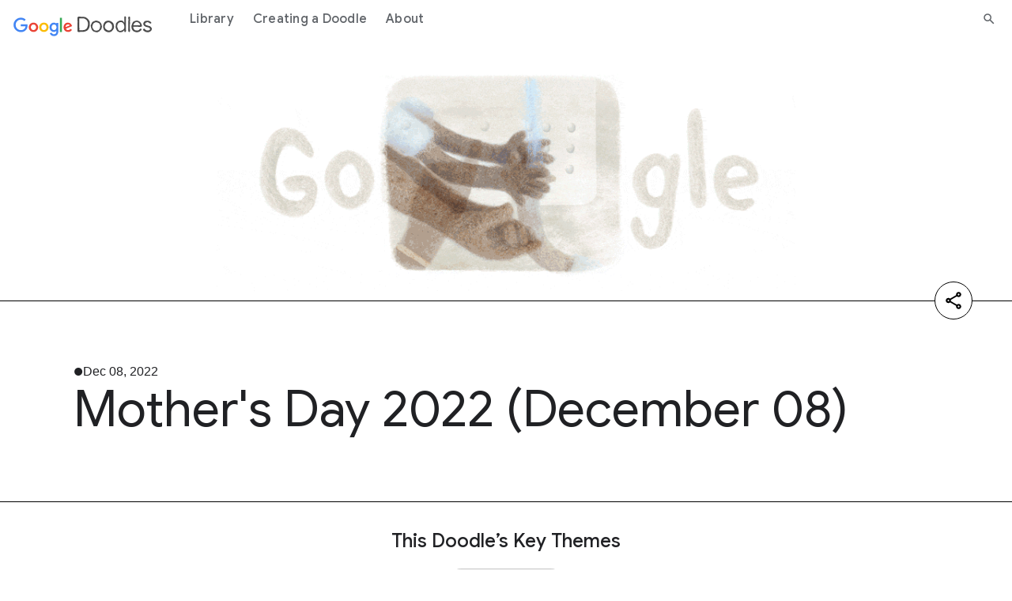

--- FILE ---
content_type: text/html; charset=utf-8
request_url: https://doodles.google/doodle/mothers-day-2022-december-08/
body_size: 8512
content:
<!doctype html>
<html lang="en">
  <head>
    
      
        
  
  
  <title>Mother&#39;s Day 2022 (December 08) Doodle - Google Doodles</title>
  <meta name="description" content="Learn more about the creation of Mother&#39;s Day 2022 (December 08) Doodle and discover the story behind the unique artwork.">
  <meta itemprop="image" content="https://www.google.com/logos/doodles/2022/mothers-day-2022-december-08-6753651837109554-2xa.gif">
  <meta property="og:title" content="Mother&#39;s Day 2022 (December 08) Doodle - Google Doodles">
  <meta property="og:url" content="https://doodles.google/doodle/mothers-day-2022-december-08/">
  <meta property="twitter:url" content="https://doodles.google/doodle/mothers-day-2022-december-08/">
  <meta property="twitter:card" content="summary_large_image">
  <meta property="twitter:site" content="@GoogleDoodles">
  <meta property="twitter:title" content="Mother&#39;s Day 2022 (December 08) Doodle - Google Doodles">
  <meta property="og:image" content="https://www.google.com/logos/doodles/2022/mothers-day-2022-december-08-6753651837109554-2xa.gif">
  <meta property="twitter:image" content="https://www.google.com/logos/doodles/2022/mothers-day-2022-december-08-6753651837109554-2xa.gif">
  <meta property="og:type" content="website">
  <meta property="og:description" content="Learn more about the creation of Mother&#39;s Day 2022 (December 08) Doodle and discover the story behind the unique artwork.">
  <meta property="twitter:description" content="Learn more about the creation of Mother&#39;s Day 2022 (December 08) Doodle and discover the story behind the unique artwork.">
  <link rel="canonical" href="https://doodles.google/doodle/mothers-day-2022-december-08/">

      
      <link rel="preconnect" href="https://fonts.googleapis.com">
      <link rel="preconnect" href="https://fonts.gstatic.com" crossorigin>
      <link rel="preload" href="https://fonts.googleapis.com/css2?family=Product+Sans&family=Google+Sans+Display:ital@0;1&family=Google+Sans:ital,wght@0,400;0,500;0,700;1,400;1,500;1,700&family=Google+Sans+Text:ital,wght@0,400;0,500;0,700;1,400;1,500;1,700&display=swap" as="style">
      <link rel="stylesheet" href="https://fonts.googleapis.com/css2?family=Product+Sans&family=Google+Sans+Display:ital@0;1&family=Google+Sans:ital,wght@0,400;0,500;0,700;1,400;1,500;1,700&family=Google+Sans+Text:ital,wght@0,400;0,500;0,700;1,400;1,500;1,700&display=swap">
      <link rel="stylesheet" href="/static/e24da41f2c0be2d8e3ca409a4279c7da35f4355f8bfd9034efa1c44f8696b22c.index.min.css">
      <meta name="viewport" content="width=device-width">
      <link rel="preconnect" href="https://csp.withgoogle.com">
      <link rel="preconnect" href="https://www.googletagmanager.com">
      <link rel="preconnect" href="https://fonts.gstatic.com">
      <link rel="apple-touch-icon-precomposed" sizes="180x180" href="https://www.gstatic.com/images/branding/googleg/2x/googleg_standard_color_192dp.png">
      <link rel="icon" sizes="32x32" href="https://www.gstatic.com/images/branding/product/ico/googleg_standard_32dp.ico">
      <link rel="icon" sizes="16x16" href="https://www.gstatic.com/images/branding/product/ico/googleg_standard_16dp.ico">
      <link rel="shortcut icon" href="https://www.gstatic.com/images/branding/product/ico/googleg_alldp.ico">
      <link href="https://www.gstatic.com/glue/cookienotificationbar/cookienotificationbar.min.css" rel="stylesheet">
    
    
      <script type="text/javascript">
  window.dataLayer = window.dataLayer || [];
  window.dataLayer.push({
    gtm: {
      blacklist:['customScripts','nonGoogleScripts','nonGooglePixels','customPixels']
    }
  });
</script>


  <script type="text/javascript">
    window.dataLayer.push({
      originalLocation: document.referrer,
      doodleRunDate: '2026-02-02',
      doodleCountries: 'Panama',
      doodleColor: 'gray,brown',
      doodleArtStyle: 'traditional media,animation,3d',
      doodleForm: 'animated gif',
      doodleTopics: 'mother s day',
      doodleNationality: 'Panama',
      doodleTitle: 'Mother&#39;s Day 2022 (December 08)',
      doodle_Id: '6594907250626825',
      doodleUpdatedAt: '2026-02-02',
      locale_fallback: 'root',
      pageType: 'doodle_detail'
    })
  </script>


<!-- Google Tag Manager -->
<script>
function glueCookieNotificationBarLoaded() {
  (function(w,d,s,l,i){w[l]=w[l]||[];w[l].push({'gtm.start':
  new Date().getTime(),event:'gtm.js'});var f=d.getElementsByTagName(s)[0],
  j=d.createElement(s),dl=l!='dataLayer'?'&l='+l:'';j.async=true;j.src=
  'https://www.googletagmanager.com/gtm.js?id='+i+dl;f.parentNode.insertBefore(j,f);
  })(window,document,'script','dataLayer','GTM-KQ5TXT7');
}
</script>
<!-- End Google Tag Manager -->
      <script type="application/ld+json">
  {
    "@context" : "https://schema.org",
    "@type" : "WebSite",
    "name" : "Google Doodles",
    "url" : "https://doodles.google/"
  }
</script>
    
  </head>
  <body>
    
      <header class="glue-header glue-header--single glue-header--no-cta" aria-expanded="false">
  <a href="#content" class="glue-header__link glue-header__skip-content">Jump to content</a>
  <div class="glue-header__bar glue-header__bar--mobile">
    <div class="glue-header__tier">
      <div class="glue-header__container">
        <div class="glue-header__lock-up">

          <div class="glue-header__hamburger">
            <button
                class="glue-header__drawer-toggle-btn" aria-label="Open the navigation drawer"
                aria-controls="glue-drawer-2465973" aria-expanded="false" aria-haspopup="true"
                data-g-event-trigger="click"
                data-g-event="module_header"
                data-g-module_id=""
                data-g-module_name="header"
                data-g-module_postion=""
                data-g-cta_type="button"
                data-g-cta_text=""
                data-g-cta_url=""
                data-g-template_id="header_hamburger"
                data-g-template_position="">
              <svg class="glue-icon glue-icon--24px" role="presentation" aria-hidden="true">
                <use href="/static/0f99e02819f0bba398fbcbeff94c8a0eb698e988148884f15cb92c39c17487d7.glue-icons.svg#menu"></use>
              </svg>
            </button>
          </div>
          <div class="mobile-header-wrapper">
            <div class="glue-header__logo">
              <a class="glue-header__logo-link" href="/" title="Google doodles"
                  data-g-event-trigger="click"
                  data-g-event="module_header"
                  data-g-module_id=""
                  data-g-module_name="header"
                  data-g-module_postion=""
                  data-g-cta_type="button"
                  data-g-cta_text=""
                  data-g-cta_url=""
                  data-g-template_id="header_logo"
                  data-g-template_position="">
                <div class="glue-header__logo-container">
                  <svg class="glue-header__logo-svg" role="presentation" aria-hidden="true">
                    <use href="/static/0f99e02819f0bba398fbcbeff94c8a0eb698e988148884f15cb92c39c17487d7.glue-icons.svg#google-color-logo"></use>
                  </svg>
                </div>
                <span class="glue-header__logo--product">
                  <svg class="glue-header__logo-svg" role="presentation" aria-hidden="true">
                    <use href="/static/37ae077da8a25b6950c926233ed752617048c50792204bc7b9d6332bbb7a3a5f.icons.svg#doodle-logo"></use>
                  </svg>
                </span>
              </a>
            </div>
            <div class="glue-header__tier">
              <div class="glue-header__container">
                <div class="glue-header__supplemental">
                  <ul class="glue-header__list">
                    <li class="glue-header__item glue-header__item">
                      <a class="glue-header__link mobile-search-link" href="/search/" aria-label="Search" aria-current="page"
                          data-g-event-trigger="click"
                          data-g-event="header"
                          data-g-module_id="header_search_icon"
                          data-g-module_name="header"
                          data-g-module_postion=""
                          data-g-cta_type="a"
                          data-g-cta_text=""
                          data-g-cta_url="/search/"
                          data-g-template_id="header-search"
                          data-g-template_position="">
                        <svg role="presentation" aria-hidden="true" class="glue-icon glue-icon--24px">
                          <use href="/static/0f99e02819f0bba398fbcbeff94c8a0eb698e988148884f15cb92c39c17487d7.glue-icons.svg#search"></use>
                        </svg>
                      </a>
                    </li>
                  </ul>
                </div>
              </div>
            </div>
          </div>
        </div>
      </div>
    </div>
  </div>

  <div class="glue-header__bar glue-header__bar--desktop glue-header__drawer" id="glue-drawer-2465973"
    style="position: static; top: -64px;">
    <div class="glue-header__tier">
      <div class="glue-header__container">
        <div class="glue-header__lock-up">
          <div class="glue-header__logo">
            <a class="glue-header__logo-link" href="/" title="Google doodles">
              <div class="glue-header__logo-container">
                <svg class="glue-header__logo-svg" role="presentation" aria-hidden="true">
                  <use href="/static/0f99e02819f0bba398fbcbeff94c8a0eb698e988148884f15cb92c39c17487d7.glue-icons.svg#google-color-logo"></use>
                </svg>
              </div>
              <span class="glue-header__logo--product">
                <svg class="glue-header__logo-svg" role="presentation" aria-hidden="true">
                  <use href="/static/37ae077da8a25b6950c926233ed752617048c50792204bc7b9d6332bbb7a3a5f.icons.svg#doodle-logo"></use>
                </svg>
              </span>
            </a>
          </div>
        </div>
      </div>
      <div class="glue-header__container glue-header__container--linkbar">
        <nav class="glue-header__link-bar">
          <ul class="glue-header__list">
            
              <li class="glue-header__item glue-header__item">
                <a class="glue-header__link" href="/search/"
                    data-g-event-trigger="click"
                    data-g-event="module_header"
                    data-g-module_id=""
                    data-g-module_name="header"
                    data-g-module_postion=""
                    data-g-cta_type="button"
                    data-g-cta_text="Library"
                    data-g-cta_url="/search/"
                    data-g-template_id="header_item"
                    data-g-template_position="1/3">
                  Library
                </a>
              </li>
            
              <li class="glue-header__item glue-header__item">
                <a class="glue-header__link" href="/creating-a-doodle/"
                    data-g-event-trigger="click"
                    data-g-event="module_header"
                    data-g-module_id=""
                    data-g-module_name="header"
                    data-g-module_postion=""
                    data-g-cta_type="button"
                    data-g-cta_text="Creating a Doodle"
                    data-g-cta_url="/creating-a-doodle/"
                    data-g-template_id="header_item"
                    data-g-template_position="2/3">
                  Creating a Doodle
                </a>
              </li>
            
              <li class="glue-header__item glue-header__item">
                <a class="glue-header__link" href="/about/"
                    data-g-event-trigger="click"
                    data-g-event="module_header"
                    data-g-module_id=""
                    data-g-module_name="header"
                    data-g-module_postion=""
                    data-g-cta_type="button"
                    data-g-cta_text="About"
                    data-g-cta_url="/about/"
                    data-g-template_id="header_item"
                    data-g-template_position="3/3">
                  About
                </a>
              </li>
            
          </ul>
        </nav>
      </div>
      <div class="glue-header__container">
        <div class="glue-header__supplemental">
         <ul class="glue-header__list">
            <li class="glue-header__item glue-header__item">
              <a class="glue-header__link" href="/search/" aria-label="Search" aria-current="page"
                  data-g-event-trigger="click"
                  data-g-event="module_header"
                  data-g-module_id=""
                  data-g-module_name="header"
                  data-g-module_postion=""
                  data-g-cta_type="button"
                  data-g-cta_text=""
                  data-g-cta_url="/search/"
                  data-g-template_id="header_search"
                  data-g-template_position="">
                <svg role="presentation" aria-hidden="true" class="glue-icon glue-icon--18px">
                  <use href="/static/0f99e02819f0bba398fbcbeff94c8a0eb698e988148884f15cb92c39c17487d7.glue-icons.svg#search"></use>
                </svg>
              </a>
            </li>
          </ul>
        </div>
      </div>
    </div>
  </div>

  <div class="glue-header__drawer-backdrop" aria-label="close menu"></div>
</header>
    
    <div id="content">
      
  
<div class="main-page">
  
  
  
  <div
    class="hero-doodle doodle-module theme-gray"
    id="section-1">
  <div class="display-flex border-bottom">
    <div class="background-padding"></div>
    <div class="glue-page no-margin">
      <section class="img-container">
        <div class="media-container">
          
            <img
                loading="lazy"
                src="//www.google.com/logos/doodles/2022/mothers-day-2022-december-08-6753651837109554-2xa.gif"
                class="doodle-image"
                alt="Mother&#39;s Day 2022 (December 08)">
          
        </div>
        
        
          
  


<div class="share-container vertical">
  <section class="glue-social">
    <div class="glue-social__group">
      <ul class="glue-social__list list" role="list">
        <li class="glue-social__item share-item">
          <div class="glue-social__popover share-link copy-to-clipboard">
            <div
                class="glue-social__icon-trigger"
                title="Copy"
                id="share-static-popover-trigger"
                data-g-event-trigger="click"
                data-g-event="module_social_share_hero_doodle"
                data-g-module_id=""
                data-g-module_name="hero_doodle"
                data-g-module_postion="1/6"
                data-g-cta_type="button"
                data-g-cta_text="copy"
                data-g-cta_url=""
                data-g-template_id=""
                data-g-template_position="">
              <svg role="presentation" aria-hidden="true"
                  class="glue-icon glue-icon--social glue-icon--color-sharelink glue-icon--32px copy-icon">
                <use xlink:href="/static/0f99e02819f0bba398fbcbeff94c8a0eb698e988148884f15cb92c39c17487d7.glue-icons.svg#link"></use>
              </svg>
              <svg role="presentation" aria-hidden="true"
                  class="glue-icon glue-icon--social glue-icon--color-sharelink glue-icon--32px copy-done">
                <use xlink:href="/static/37ae077da8a25b6950c926233ed752617048c50792204bc7b9d6332bbb7a3a5f.icons.svg#checkmark"></use>
              </svg>
            </div>
          </div>
        </li>
        <li class="glue-social__item share-item">
          <a
              tabindex="-1"
              class="glue-social__link share-link"
              href="https://www.linkedin.com/feed/?shareActive=true&text=Happy%20Mother%27s%20Day%21%20%23GoogleDoodle https://doodles.google/doodle/mothers-day-2022-december-08/"
              title="Share on Linkedin"
              aria-label="Share on Linkedin"
              target="_blank"
              rel="noopener"
              data-g-event-trigger="click"
              data-g-event="module_social_share_hero_doodle"
              data-g-module_id=""
              data-g-module_name="hero_doodle"
              data-g-module_postion="1/6"
              data-g-cta_type="button"
              data-g-cta_text="linkedin"
              data-g-cta_url="https://www.linkedin.com/feed/?shareActive=true&text=Happy%20Mother%27s%20Day%21%20%23GoogleDoodle https://doodles.google/doodle/mothers-day-2022-december-08/"
              data-g-template_id=""
              data-g-template_position="">
            <svg role="presentation" aria-hidden="true"
                class="glue-icon glue-icon--social glue-icon--color-linkedin glue-icon--24px">
              <use xlink:href="/static/0f99e02819f0bba398fbcbeff94c8a0eb698e988148884f15cb92c39c17487d7.glue-icons.svg#post-linkedin"></use>
            </svg>
          </a>
        </li>
        <li class="glue-social__item share-item">
          <a
              tabindex="-1"
              class="glue-social__link share-link"
              href="http://x.com/share?text=Happy%20Mother%27s%20Day%21%20%23GoogleDoodle&url=https://doodles.google/doodle/mothers-day-2022-december-08/"
              title="Share on X"
              aria-label="Share on X"
              target="_blank"
              rel="noopener"
              data-g-event-trigger="click"
              data-g-event="module_social_share_hero_doodle"
              data-g-module_id=""
              data-g-module_name="hero_doodle"
              data-g-module_postion="1/6"
              data-g-cta_type="button"
              data-g-cta_text="X"
              data-g-cta_url="http://x.com/share?text=Happy%20Mother%27s%20Day%21%20%23GoogleDoodle&url=https://doodles.google/doodle/mothers-day-2022-december-08/"
              data-g-template_id=""
              data-g-template_position="">
            <svg role="presentation" aria-hidden="true"
                class="glue-icon glue-icon--social glue-icon--color-twitter glue-icon--24px">
              <use xlink:href="/static/0f99e02819f0bba398fbcbeff94c8a0eb698e988148884f15cb92c39c17487d7.glue-icons.svg#x"></use>
            </svg>
          </a>
        </li>
        <li class="glue-social__item share-item">
          <a
              tabindex="-1"
              aria-label="Share on facebook"
              class="glue-social__link share-link"
              href="https://www.facebook.com/sharer/sharer.php?u=https://doodles.google/doodle/mothers-day-2022-december-08/"
              target="_blank"
              rel="noopener"
              data-g-event-trigger="click"
              data-g-event="module_social_share_hero_doodle"
              data-g-module_id=""
              data-g-module_name="hero_doodle"
              data-g-module_postion="1/6"
              data-g-cta_type="button"
              data-g-cta_text="facebook"
              data-g-cta_url="https://www.facebook.com/sharer/sharer.php?u=https://doodles.google/doodle/mothers-day-2022-december-08/"
              data-g-template_id=""
              data-g-template_position="">
            <svg role="presentation" aria-hidden="true"
                class="glue-icon glue-icon--social glue-icon--color-facebook glue-icon--32px">
              <use xlink:href="/static/0f99e02819f0bba398fbcbeff94c8a0eb698e988148884f15cb92c39c17487d7.glue-icons.svg#post-facebook"></use>
            </svg>
          </a>
        </li>
      </ul>
    </div>
  </section>
  <button
      aria-label="Share"
      class="share-button"
      data-g-event-trigger="click"
      data-g-event="module_social_share_hero_doodle"
      data-g-module_id=""
      data-g-module_name="hero_doodle"
      data-g-module_postion="1/6"
      data-g-cta_type="button"
      data-g-cta_text="share"
      data-g-cta_url=""
      data-g-template_id=""
      data-g-template_position="">
    <svg class="share-icon" role="img">
      <use xlink:href="/static/0f99e02819f0bba398fbcbeff94c8a0eb698e988148884f15cb92c39c17487d7.glue-icons.svg#share"></use>
    </svg>
    <svg class="close-icon" role="img">
      <use xlink:href="/static/0f99e02819f0bba398fbcbeff94c8a0eb698e988148884f15cb92c39c17487d7.glue-icons.svg#close"></use>
    </svg>
  </button>
</div>
        
      </section>
    </div>
    <div class="background-padding"></div>
  </div>
  <div class="display-flex">
    <div class="background-padding surface-1"></div>
    <div class="glue-page no-margin">
      <section class="content-container surface-1">
        <p class="date">Dec 08, 2022</p>
        <h1 class="title">Mother's Day 2022 (December 08)</h1>
      </section>
    </div>
    <div class="background-padding surface-1"></div>
  </div>
</div>

  
  
  
  <div class="doodle-module theme-gray key-themes" id="section-2">
    <div class="glue-page">
      <h2 class="key-themes-title">This Doodle’s Key Themes</h2>
      <div class="themes-cta-wrapper">
        <div class="themes-wrapper">
          
            <a
                aria-label=""
                class="theme surface-4-outline"
                href="/search/?topic_tags=mother s day"
                data-g-event-trigger="click"
                data-g-event="module_key_themes"
                data-g-module_id=""
                data-g-module_name="key_themes"
                data-g-module_postion="2/6"
                data-g-cta_type="module"
                data-g-cta_text="Mother's Day"
                data-g-cta_url="/search/?topic_tags=mother s day"
                data-g-template_id=""
                data-g-template_position="1/1">
              Mother's Day
            </a>
          
        </div>
        <a aria-label="Explore a Random Theme"
            class="key-themes-cta-link"
            data-links="[&#34;/search/?topic_tags=swimming&#34;, &#34;/search/?topic_tags=pride month&#34;, &#34;/search/?topic_tags=sculpture&#34;, &#34;/search/?topic_tags=plants flowers&#34;, &#34;/search/?topic_tags=ai&#34;, &#34;/search/?topic_tags=man made landmarks&#34;, &#34;/search/?topic_tags=boules&#34;, &#34;/search/?topic_tags=television film&#34;, &#34;/search/?topic_tags=boules&#34;, &#34;/search/?topic_tags=halloween&#34;]"
            href="/search/?topic_tags=swimming">
          <div class="key-themes-cta-wrapper">
            <div class="key-themes-cta">Explore a Random Theme</div>
            <svg width="21" height="16" viewBox="0 0 21 16" fill="none" alt="" role="img">
              <use xlink:href="/static/37ae077da8a25b6950c926233ed752617048c50792204bc7b9d6332bbb7a3a5f.icons.svg#right-arrow-doodles"></use>
            </svg>
          </div>
        </a>
      </div>
    </div>
  </div>


  
  
  

  
  
  <div
    class="map doodle-module theme-gray"
    id="section-4">
  <div class="background-padding surface-3"></div>
  <div class="glue-page no-margin">
    <div class="surface-1"></div>
    <div class="surface-3"></div>
    <div class="surface-4"></div>
    <div class="interactive"></div>
    <div class="map-container surface-3">
      <div id="" class="mapChart" data-countries="[{&#34;country_code&#34;: &#34;PA&#34;, &#34;id&#34;: &#34;Panama&#34;, &#34;latitude&#34;: 8.537981, &#34;longitude&#34;: -80.782127}]"></div>
    </div>
    <div class="text-container surface-1">
      <div>
        <div class="title">
          <h2>Where this Doodle appeared</h2>
        </div>
        <div class="paragraph">The Doodle Mother's Day 2022 (December 08) launched <a class='theme-word' href='/search/?date_like_year=2022&date_like_month=12&date_like_day=8'>Dec 08, 2022</a></div>
      </div>
    </div>
  </div>
  <div class="background-padding surface-1"></div>
</div>

  
  
  <div
    class="discover doodle-module theme-gray"
    id="section-5">
  <div class="container surface-2">
    <div class="glue-page">
      <div class="picker">
        <div class="filter">
          <div class="title">
            <h2>Discover more Doodles by <span>color</span></h2>
          </div>
        </div>
        <div class="type-container by-color show">
          
<div class="discover-color">
  <div class="background background-pattern-square"></div>
  <div class="description mobile"><span>Select a color</span> and discover Doodles that match.</div>
  <div class="label">
    
      <span class="label__text label__text--black">Black</span>
    
      <span class="label__text label__text--blue">Blue</span>
    
      <span class="label__text label__text--brown">Brown</span>
    
      <span class="label__text label__text--gray">Gray</span>
    
      <span class="label__text label__text--green">Green</span>
    
      <span class="label__text label__text--orange">Orange</span>
    
      <span class="label__text label__text--pink">Pink</span>
    
      <span class="label__text label__text--purple">Purple</span>
    
      <span class="label__text label__text--red">Red</span>
    
      <span class="label__text label__text--yellow">Yellow</span>
    
      <span class="label__text label__text--white">White</span>
    
    <svg class="check" alt="" role="img">
      <use xlink:href="/static/37ae077da8a25b6950c926233ed752617048c50792204bc7b9d6332bbb7a3a5f.icons.svg#tick"></use>
    </svg>
    <div class="pointer"></div>
  </div>
  <div class="color-picker-container">
    <div class="color-picker-center"></div>
    <svg class="color-picker" viewBox="0 0 396 396" style="transform:rotate(-106deg)">
      <path data-color="pink" d="M396.00,198.00A198,198,0,0,1,364.62,304.96L258.59,236.89A72,72,0,0,0,270.00,198.00Z" style="fill:#E495C0;stroke:black"
        data-g-event-trigger="click"
        data-g-event="module_discover"
        data-g-module_id="discover"
        data-g-module_name="discover"
        data-g-module_postion="5/6"
        data-g-cta_type="button"
        data-g-cta_text="pink"
        data-g-cta_url=""
        data-g-template_id="color_wheel"
        data-g-template_position="1/12"
      ></path>
      <path data-color="red" d="M364.57,305.05A198,198,0,0,1,280.35,378.06L227.94,263.48A72,72,0,0,0,258.57,236.93Z" style="fill:#F94A36;stroke:black"
        data-g-event-trigger="click"
        data-g-event="module_discover"
        data-g-module_id="discover"
        data-g-module_name="discover"
        data-g-module_postion="5/6"
        data-g-cta_type="button"
        data-g-cta_text="red"
        data-g-cta_url=""
        data-g-template_id="color_wheel"
        data-g-template_position="2/12"
      ></path>
      <path data-color="orange" d="M280.25,378.11A198,198,0,0,1,169.92,394.00L187.79,269.27A72,72,0,0,0,227.91,263.49Z" style="fill:#FF701F;stroke:black"
        data-g-event-trigger="click"
        data-g-event="module_discover"
        data-g-module_id="discover"
        data-g-module_name="discover"
        data-g-module_postion="5/6"
        data-g-cta_type="button"
        data-g-cta_text="orange"
        data-g-cta_url=""
        data-g-template_id="color_wheel"
        data-g-template_position="3/12"
      ></path>
      <path data-color="yellow" d="M169.82,393.98A198,198,0,0,1,68.415,347.71L150.88,252.44A72,72,0,0,0,187.75,269.27Z" style="fill:#FBBC05;stroke:black"
        data-g-event-trigger="click"
        data-g-event="module_discover"
        data-g-module_id="discover"
        data-g-module_name="discover"
        data-g-module_postion="5/6"
        data-g-cta_type="button"
        data-g-cta_text="yellow"
        data-g-cta_url=""
        data-g-template_id="color_wheel"
        data-g-template_position="4/12"
      ></path>
      <path data-color="green" d="M68.338,347.64A198,198,0,0,1,8.0493,253.88L128.93,218.32A72,72,0,0,0,150.85,252.41Z" style="fill:#29B571;stroke:black"
        data-g-event-trigger="click"
        data-g-event="module_discover"
        data-g-module_id="discover"
        data-g-module_name="discover"
        data-g-module_postion="5/6"
        data-g-cta_type="button"
        data-g-cta_text="green"
        data-g-cta_url=""
        data-g-template_id="color_wheel"
        data-g-template_position="5/12"
      ></path>
      <path data-color="blue" d="M8.0204,253.78A198,198,0,0,1,7.9915,142.32L128.91,177.75A72,72,0,0,0,128.92,218.28Z" style="fill:#2E42D1;stroke:black"
        data-g-event-trigger="click"
        data-g-event="module_discover"
        data-g-module_id="discover"
        data-g-module_name="discover"
        data-g-module_postion="5/6"
        data-g-cta_type="button"
        data-g-cta_text="blue"
        data-g-cta_url=""
        data-g-template_id="color_wheel"
        data-g-template_position="6/12"
      ></path>
      <path data-color="purple" d="M8.0204,142.22A198,198,0,0,1,68.260,48.429L150.82,143.61A72,72,0,0,0,128.92,177.72Z" style="fill:#CA3BE2;stroke:black"
        data-g-event-trigger="click"
        data-g-event="module_discover"
        data-g-module_id="discover"
        data-g-module_name="discover"
        data-g-module_postion="5/6"
        data-g-cta_type="button"
        data-g-cta_text="purple"
        data-g-cta_url=""
        data-g-template_id="color_wheel"
        data-g-template_position="7/12"
      ></path>
      <path data-color="brown" d="M68.338,48.362A198,198,0,0,1,169.72,2.0300L187.72,126.74A72,72,0,0,0,150.85,143.59Z" style="fill:#7C4C1F;stroke:black"
        data-g-event-trigger="click"
        data-g-event="module_discover"
        data-g-module_id="discover"
        data-g-module_name="discover"
        data-g-module_postion="5/6"
        data-g-cta_type="button"
        data-g-cta_text="brown"
        data-g-cta_url=""
        data-g-template_id="color_wheel"
        data-g-template_position="8/12"
      ></path>
      <path data-color="black" d="M169.82,2.0154A198,198,0,0,1,280.16,17.850L227.88,132.49A72,72,0,0,0,187.75,126.73Z" style="fill:#000;stroke:black"
        data-g-event-trigger="click"
        data-g-event="module_discover"
        data-g-module_id="discover"
        data-g-module_name="discover"
        data-g-module_postion="5/6"
        data-g-cta_type="button"
        data-g-cta_text="black"
        data-g-cta_url=""
        data-g-template_id="color_wheel"
        data-g-template_position="9/12"
      ></path>
      <path data-color="gray" d="M280.25,17.893A198,198,0,0,1,364.51,90.867L258.55,159.04A72,72,0,0,0,227.91,132.51Z" style="fill:#C2C2C2;stroke:black"
        data-g-event-trigger="click"
        data-g-event="module_discover"
        data-g-module_id="discover"
        data-g-module_name="discover"
        data-g-module_postion="5/6"
        data-g-cta_type="button"
        data-g-cta_text="gray"
        data-g-cta_url=""
        data-g-template_id="color_wheel"
        data-g-template_position="10/12"
      ></path>
      <path data-color="white" d="M364.57,90.953A198,198,0,0,1,396.00,197.90L270.00,197.96A72,72,0,0,0,258.57,159.07Z" style="fill:#FFF;stroke:black"
        data-g-event-trigger="click"
        data-g-event="module_discover"
        data-g-module_id="discover"
        data-g-module_name="discover"
        data-g-module_postion="5/6"
        data-g-cta_type="button"
        data-g-cta_text="white"
        data-g-cta_url=""
        data-g-template_id="color_wheel"
        data-g-template_position="11/12"
      ></path>
    </svg>
  </div>
  <div class="description desktop"><span>Select a color</span> and discover Doodles that match.</div>
  <button class="cta cta--1 discover-color_random-button" aria-label="Surprise me"
      data-g-event-trigger="click"
      data-g-event="module_discover"
      data-g-module_id="discover"
      data-g-module_name="discover"
      data-g-module_postion="5/6"
      data-g-cta_type="button"
      data-g-cta_text="Surprise me"
      data-g-cta_url=""
      data-g-template_id="color_wheel"
      data-g-template_position="11/12">
    Surprise me
    <svg alt="" role="presentation" aria-hidden="true">
      <use xlink:href="/static/37ae077da8a25b6950c926233ed752617048c50792204bc7b9d6332bbb7a3a5f.icons.svg#stars"></use>
    </svg>
  </button>
</div>
        </div>
      </div>
      <div class="doodles-container">
        <div class="doodles-container__close">
          <button
              aria-label="Close"
              class="cta cta--2 interactive doodles-container__close-button">
            <svg alt="" role="img">
              <use xlink:href="/static/37ae077da8a25b6950c926233ed752617048c50792204bc7b9d6332bbb7a3a5f.icons.svg#right-arrow"></use>
            </svg>
            <span></span>
            
          </button>
        </div>
        <div class="doodles doodles-container__list">
        </div>
        <div class="doodles-container__empty">
          <object
              aria-label="No results found."
              class="doodles-container__empty-icon"
              data="/static/a11622629b0cc8560074aa25353a5f6f276df6ad4245774dd9bd163d7ad42562.not-found.svg">
          </object>
          <p class="doodles-container__empty-label">
            No results found.
          </p>
        </div>
        <div class="doodles-container__loading">
          <div class="loader">
  <img alt="" src="/static/71a12b05f17e71ab1ca4d61ccae6c98854bb65b40f0d8ece82be1f661088db6e.loading.gif">
</div>
        </div>
        <div class="cta-container">
          <a
              class="cta cta--1"
              href="#"
              aria-label="See all results"
              data-g-event-trigger="click"
              data-g-event="module_discover"
              data-g-module_id=""
              data-g-module_name="discover"
              data-g-module_postion="5/6"
              data-g-cta_type="button"
              data-g-cta_text="See all results"
              data-g-cta_url="#"
              data-g-template_id=""
              data-g-template_position=""
              data-path="/search/"
          >
            See all results
            <svg alt="" role="img">
              <use xlink:href="/static/37ae077da8a25b6950c926233ed752617048c50792204bc7b9d6332bbb7a3a5f.icons.svg#right-arrow"></use>
            </svg>
          </a>
        </div>
      </div>
    </div>
  </div>
  <script type="text/template" id="discover-card-template">
    <div class="doodle">
      <a aria-label="" class="doodle-cta"
          data-base-href="/doodle/"
          data-g-event-trigger="click"
          data-g-event="module_discover"
          data-g-module_id=""
          data-g-module_name="discover"
          data-g-module_postion="5/6"
          data-g-cta_type="a"
          data-g-cta_text=""
          data-g-cta_url=""
          data-g-template_id=""
          data-g-template_position="">
        <div class="doodle-wrapper">
          <div class="doodle-img">
            <img src="" alt="" loading="lazy">
          </div>
          <div class="doodle-info">
            <div class="doodle-date"></div>
            <div class="doodle-event"></div>
          </div>
        </div>
      </a>
    </div>
  </script>
</div>

  
  
  <div
    class="doodle-module cards-stack toggle-quote" id="section-6">
  <div class="background-pattern-square">
    <div class="glue-page">
      <object
          aria-label="Doodles"
          class="cards-stack-logo"
          data="/static/06f691de476eebf89687d94773da4f718358b15519235781275a4af9870ecc69.logo-doodle-color.svg">
      </object>
      <div class="cards-stack-content-wrapper">
        
          <button
              aria-label="Change card"
              class="cards-stack-content-change"
              data-g-event-trigger="click"
              data-g-event="module_cards_stack"
              data-g-module_id=""
              data-g-module_name="cards_stack"
              data-g-module_postion="6/6"
              data-g-cta_type="button"
              data-g-cta_text=""
              data-g-cta_url=""
              data-g-template_id=""
              data-g-template_position=""
          >
            <svg role="presentation" aria-hidden="true">
              <use href="/static/37ae077da8a25b6950c926233ed752617048c50792204bc7b9d6332bbb7a3a5f.icons.svg#refresh"></use>
            </svg>
          </button>
        
        <div class="cards-stack-content-list">
          
            
              <div class="cards-stack-content-square  ">
                
              </div>
            
              <div class="cards-stack-content-square  ">
                
              </div>
            
              <div class="cards-stack-content-square  ">
                
              </div>
            
              <div class="cards-stack-content-square content-card ">
                
                  
                    <div class="cards-stack-content-square-item glue-text-center">
                      <p class="cards-stack-content-square-eyebrow">
                        Did you know?
                      </p>
                      <p class="cards-stack-content-square-quote">
                        <span>The very first Doodle launched as an “out of office” message of sorts when company founders Larry and Sergey went on vacation.  </span>
                      </p>
                      
                        <a
                            aria-label=""
                            class="cards-stack-content-square-cta"
                            href="https://doodles.google/about/"
                            data-g-event-trigger="click"
                            data-g-event="module_cards_stack"
                            data-g-module_id=""
                            data-g-module_name="cards_stack"
                            data-g-module_postion="6/6"
                            data-g-cta_type="button"
                            data-g-cta_text="Learn More"
                            data-g-cta_url="https://doodles.google/about/"
                            data-g-template_id=""
                            data-g-template_position="1/9"
                        >
                          <span>Learn More</span>
                          <svg role="presentation" aria-hidden="true">
                            <use href="/static/37ae077da8a25b6950c926233ed752617048c50792204bc7b9d6332bbb7a3a5f.icons.svg#right-arrow"></use>
                          </svg>
                        </a>
                      
                    </div>
                  
                    <div class="cards-stack-content-square-item glue-text-center">
                      <p class="cards-stack-content-square-eyebrow">
                        Did you know?
                      </p>
                      <p class="cards-stack-content-square-quote">
                        <span>The first Doodle launched in 1998, before Google was officially incorporated. </span>
                      </p>
                      
                        <a
                            aria-label=""
                            class="cards-stack-content-square-cta"
                            href="https://doodles.google/about/"
                            data-g-event-trigger="click"
                            data-g-event="module_cards_stack"
                            data-g-module_id=""
                            data-g-module_name="cards_stack"
                            data-g-module_postion="6/6"
                            data-g-cta_type="button"
                            data-g-cta_text="Learn More"
                            data-g-cta_url="https://doodles.google/about/"
                            data-g-template_id=""
                            data-g-template_position="2/9"
                        >
                          <span>Learn More</span>
                          <svg role="presentation" aria-hidden="true">
                            <use href="/static/37ae077da8a25b6950c926233ed752617048c50792204bc7b9d6332bbb7a3a5f.icons.svg#right-arrow"></use>
                          </svg>
                        </a>
                      
                    </div>
                  
                    <div class="cards-stack-content-square-item glue-text-center">
                      <p class="cards-stack-content-square-eyebrow">
                        Did you know?
                      </p>
                      <p class="cards-stack-content-square-quote">
                        <span>The first animated Doodle premiered on Halloween 2000</span>
                      </p>
                      
                        <a
                            aria-label=""
                            class="cards-stack-content-square-cta"
                            href="https://doodles.google/about/"
                            data-g-event-trigger="click"
                            data-g-event="module_cards_stack"
                            data-g-module_id=""
                            data-g-module_name="cards_stack"
                            data-g-module_postion="6/6"
                            data-g-cta_type="button"
                            data-g-cta_text="Learn More"
                            data-g-cta_url="https://doodles.google/about/"
                            data-g-template_id=""
                            data-g-template_position="3/9"
                        >
                          <span>Learn More</span>
                          <svg role="presentation" aria-hidden="true">
                            <use href="/static/37ae077da8a25b6950c926233ed752617048c50792204bc7b9d6332bbb7a3a5f.icons.svg#right-arrow"></use>
                          </svg>
                        </a>
                      
                    </div>
                  
                    <div class="cards-stack-content-square-item glue-text-center">
                      <p class="cards-stack-content-square-eyebrow">
                        Did you know?
                      </p>
                      <p class="cards-stack-content-square-quote">
                        <span>The first same day Doodle was created in 2009 when water was discovered on the moon.</span>
                      </p>
                      
                        <a
                            aria-label=""
                            class="cards-stack-content-square-cta"
                            href="https://doodles.google/about/"
                            data-g-event-trigger="click"
                            data-g-event="module_cards_stack"
                            data-g-module_id=""
                            data-g-module_name="cards_stack"
                            data-g-module_postion="6/6"
                            data-g-cta_type="button"
                            data-g-cta_text="Learn More"
                            data-g-cta_url="https://doodles.google/about/"
                            data-g-template_id=""
                            data-g-template_position="4/9"
                        >
                          <span>Learn More</span>
                          <svg role="presentation" aria-hidden="true">
                            <use href="/static/37ae077da8a25b6950c926233ed752617048c50792204bc7b9d6332bbb7a3a5f.icons.svg#right-arrow"></use>
                          </svg>
                        </a>
                      
                    </div>
                  
                    <div class="cards-stack-content-square-item glue-text-center">
                      <p class="cards-stack-content-square-eyebrow">
                        Did you know?
                      </p>
                      <p class="cards-stack-content-square-quote">
                        <span>Doodle for Google student contest winners have gone on to become professional artists</span>
                      </p>
                      
                        <a
                            aria-label=""
                            class="cards-stack-content-square-cta"
                            href="https://doodles.google/about/"
                            data-g-event-trigger="click"
                            data-g-event="module_cards_stack"
                            data-g-module_id=""
                            data-g-module_name="cards_stack"
                            data-g-module_postion="6/6"
                            data-g-cta_type="button"
                            data-g-cta_text="Learn More"
                            data-g-cta_url="https://doodles.google/about/"
                            data-g-template_id=""
                            data-g-template_position="5/9"
                        >
                          <span>Learn More</span>
                          <svg role="presentation" aria-hidden="true">
                            <use href="/static/37ae077da8a25b6950c926233ed752617048c50792204bc7b9d6332bbb7a3a5f.icons.svg#right-arrow"></use>
                          </svg>
                        </a>
                      
                    </div>
                  
                    <div class="cards-stack-content-square-item glue-text-center">
                      <p class="cards-stack-content-square-eyebrow">
                        Did you know?
                      </p>
                      <p class="cards-stack-content-square-quote">
                        <span>The time it takes from sketch to launch for a Doodle varies widely: some have taken years and others just a few hours!</span>
                      </p>
                      
                        <a
                            aria-label=""
                            class="cards-stack-content-square-cta"
                            href="https://doodles.google/about/"
                            data-g-event-trigger="click"
                            data-g-event="module_cards_stack"
                            data-g-module_id=""
                            data-g-module_name="cards_stack"
                            data-g-module_postion="6/6"
                            data-g-cta_type="button"
                            data-g-cta_text="Learn More"
                            data-g-cta_url="https://doodles.google/about/"
                            data-g-template_id=""
                            data-g-template_position="6/9"
                        >
                          <span>Learn More</span>
                          <svg role="presentation" aria-hidden="true">
                            <use href="/static/37ae077da8a25b6950c926233ed752617048c50792204bc7b9d6332bbb7a3a5f.icons.svg#right-arrow"></use>
                          </svg>
                        </a>
                      
                    </div>
                  
                    <div class="cards-stack-content-square-item glue-text-center">
                      <p class="cards-stack-content-square-eyebrow">
                        Did you know?
                      </p>
                      <p class="cards-stack-content-square-quote">
                        <span>Hundreds of Doodles launch around the world every year. Often, several different ones are live in different places at the same time! </span>
                      </p>
                      
                        <a
                            aria-label=""
                            class="cards-stack-content-square-cta"
                            href="https://doodles.google/about/"
                            data-g-event-trigger="click"
                            data-g-event="module_cards_stack"
                            data-g-module_id=""
                            data-g-module_name="cards_stack"
                            data-g-module_postion="6/6"
                            data-g-cta_type="button"
                            data-g-cta_text="Learn More"
                            data-g-cta_url="https://doodles.google/about/"
                            data-g-template_id=""
                            data-g-template_position="7/9"
                        >
                          <span>Learn More</span>
                          <svg role="presentation" aria-hidden="true">
                            <use href="/static/37ae077da8a25b6950c926233ed752617048c50792204bc7b9d6332bbb7a3a5f.icons.svg#right-arrow"></use>
                          </svg>
                        </a>
                      
                    </div>
                  
                    <div class="cards-stack-content-square-item glue-text-center">
                      <p class="cards-stack-content-square-eyebrow">
                        Did you know?
                      </p>
                      <p class="cards-stack-content-square-quote">
                        <span>Our most frequently recurring Doodle character is Momo the Cat - named after a real-life team pet!</span>
                      </p>
                      
                        <a
                            aria-label=""
                            class="cards-stack-content-square-cta"
                            href="https://doodles.google/about/"
                            data-g-event-trigger="click"
                            data-g-event="module_cards_stack"
                            data-g-module_id=""
                            data-g-module_name="cards_stack"
                            data-g-module_postion="6/6"
                            data-g-cta_type="button"
                            data-g-cta_text="Learn More"
                            data-g-cta_url="https://doodles.google/about/"
                            data-g-template_id=""
                            data-g-template_position="8/9"
                        >
                          <span>Learn More</span>
                          <svg role="presentation" aria-hidden="true">
                            <use href="/static/37ae077da8a25b6950c926233ed752617048c50792204bc7b9d6332bbb7a3a5f.icons.svg#right-arrow"></use>
                          </svg>
                        </a>
                      
                    </div>
                  
                    <div class="cards-stack-content-square-item glue-text-center">
                      <p class="cards-stack-content-square-eyebrow">
                        Did you know?
                      </p>
                      <p class="cards-stack-content-square-quote">
                        <span>The official term for the artists that work on Doodles is "Doodler"</span>
                      </p>
                      
                        <a
                            aria-label=""
                            class="cards-stack-content-square-cta"
                            href="https://doodles.google/about/"
                            data-g-event-trigger="click"
                            data-g-event="module_cards_stack"
                            data-g-module_id=""
                            data-g-module_name="cards_stack"
                            data-g-module_postion="6/6"
                            data-g-cta_type="button"
                            data-g-cta_text="Learn More"
                            data-g-cta_url="https://doodles.google/about/"
                            data-g-template_id=""
                            data-g-template_position="9/9"
                        >
                          <span>Learn More</span>
                          <svg role="presentation" aria-hidden="true">
                            <use href="/static/37ae077da8a25b6950c926233ed752617048c50792204bc7b9d6332bbb7a3a5f.icons.svg#right-arrow"></use>
                          </svg>
                        </a>
                      
                    </div>
                  
                
              </div>
            
              <div class="cards-stack-content-square  discard-card">
                
              </div>
            
          
        </div>
      </div>
    </div>
  </div>
</div>

</div>

    </div>
    
      <footer class="glue-footer">
  <h2 class="glue-visually-hidden">Footer Links</h2>
  <section class="glue-footer__upper">
    <section class="glue-social">
      <div class="glue-social__group">
        <h3 class="glue-social__title glue-social__title--inline">
          Follow us
        </h3>
        <ul class="glue-social__list" role="list">
          
            
              <li class="glue-social__item">
                <a class="glue-social__link"
                    href="https://www.linkedin.com/company/google"
                    title="Linkedin"
                    target="_blank"
                    data-g-event-trigger="click"
                    data-g-event="module_footer"
                    data-g-module_id=""
                    data-g-module_name="footer"
                    data-g-module_postion=""
                    data-g-cta_type="button"
                    data-g-cta_text="Linkedin"
                    data-g-cta_url="https://www.linkedin.com/company/google"
                    data-g-template_id="social_item"
                    data-g-template_position="1/5">
                  <svg role="presentation" aria-hidden="true"
                      class="glue-icon glue-icon--24px glue-icon--social">
                    <use href="/static/0f99e02819f0bba398fbcbeff94c8a0eb698e988148884f15cb92c39c17487d7.glue-icons.svg#post-linkedin"></use>
                  </svg>
                </a>
              </li>
            
              <li class="glue-social__item">
                <a class="glue-social__link"
                    href="https://www.facebook.com/Google/"
                    title="Facebook"
                    target="_blank"
                    data-g-event-trigger="click"
                    data-g-event="module_footer"
                    data-g-module_id=""
                    data-g-module_name="footer"
                    data-g-module_postion=""
                    data-g-cta_type="button"
                    data-g-cta_text="Facebook"
                    data-g-cta_url="https://www.facebook.com/Google/"
                    data-g-template_id="social_item"
                    data-g-template_position="2/5">
                  <svg role="presentation" aria-hidden="true"
                      class="glue-icon glue-icon--24px glue-icon--social">
                    <use href="/static/0f99e02819f0bba398fbcbeff94c8a0eb698e988148884f15cb92c39c17487d7.glue-icons.svg#post-facebook"></use>
                  </svg>
                </a>
              </li>
            
              <li class="glue-social__item">
                <a class="glue-social__link"
                    href="https://www.instagram.com/google/"
                    title="Instagram"
                    target="_blank"
                    data-g-event-trigger="click"
                    data-g-event="module_footer"
                    data-g-module_id=""
                    data-g-module_name="footer"
                    data-g-module_postion=""
                    data-g-cta_type="button"
                    data-g-cta_text="Instagram"
                    data-g-cta_url="https://www.instagram.com/google/"
                    data-g-template_id="social_item"
                    data-g-template_position="3/5">
                  <svg role="presentation" aria-hidden="true"
                      class="glue-icon glue-icon--24px glue-icon--social">
                    <use href="/static/0f99e02819f0bba398fbcbeff94c8a0eb698e988148884f15cb92c39c17487d7.glue-icons.svg#instagram"></use>
                  </svg>
                </a>
              </li>
            
              <li class="glue-social__item">
                <a class="glue-social__link"
                    href="https://www.x.com/@googledoodles"
                    title="X"
                    target="_blank"
                    data-g-event-trigger="click"
                    data-g-event="module_footer"
                    data-g-module_id=""
                    data-g-module_name="footer"
                    data-g-module_postion=""
                    data-g-cta_type="button"
                    data-g-cta_text="X"
                    data-g-cta_url="https://www.x.com/@googledoodles"
                    data-g-template_id="social_item"
                    data-g-template_position="4/5">
                  <svg role="presentation" aria-hidden="true"
                      class="glue-icon glue-icon--24px glue-icon--social">
                    <use href="/static/0f99e02819f0bba398fbcbeff94c8a0eb698e988148884f15cb92c39c17487d7.glue-icons.svg#x"></use>
                  </svg>
                </a>
              </li>
            
              <li class="glue-social__item">
                <a class="glue-social__link"
                    href="https://www.youtube.com/@googledoodles"
                    title="Youtube"
                    target="_blank"
                    data-g-event-trigger="click"
                    data-g-event="module_footer"
                    data-g-module_id=""
                    data-g-module_name="footer"
                    data-g-module_postion=""
                    data-g-cta_type="button"
                    data-g-cta_text="Youtube"
                    data-g-cta_url="https://www.youtube.com/@googledoodles"
                    data-g-template_id="social_item"
                    data-g-template_position="5/5">
                  <svg role="presentation" aria-hidden="true"
                      class="glue-icon glue-icon--24px glue-icon--social">
                    <use href="/static/0f99e02819f0bba398fbcbeff94c8a0eb698e988148884f15cb92c39c17487d7.glue-icons.svg#video-youtube"></use>
                  </svg>
                </a>
              </li>
            
          
        </ul>
      </div>
    </section>
  </section>
  <nav class="glue-footer__site-links">
    <div class="glue-footer__site-links-grid glue-footer__site-links-grid--1-col">
      <div class="glue-footer__site-links-column">
        <h3 class="glue-footer__site-links-header">
          <span class="glue-footer__site-links-header-button" id="column-1-toggle">
             <span class="glue-footer__site-links-header-text">
              Doodles
            </span>
            <svg role="presentation" aria-hidden="true"
                 class="glue-icon glue-icon--footer glue-expansion-panel__header-arrow">
              <use href="/static/0f99e02819f0bba398fbcbeff94c8a0eb698e988148884f15cb92c39c17487d7.glue-icons.svg#expand-more"></use>
            </svg>
          </span>
        </h3>
        <div class="glue-footer__site-links-list" id="column-1-content">
          <ul class="glue-no-bullet" role="list">
            
              <li class="glue-footer__site-links-list-item">
                <a class="glue-footer__link" href="/search/"
                    data-g-event-trigger="click"
                    data-g-event="module_footer"
                    data-g-module_id=""
                    data-g-module_name="footer"
                    data-g-module_postion=""
                    data-g-cta_type="button"
                    data-g-cta_text="Library"
                    data-g-cta_url="/search/"
                    data-g-template_id="footer_item"
                    data-g-template_position="1/3">
                  Library
                </a>
              </li>
            
              <li class="glue-footer__site-links-list-item">
                <a class="glue-footer__link" href="/creating-a-doodle/"
                    data-g-event-trigger="click"
                    data-g-event="module_footer"
                    data-g-module_id=""
                    data-g-module_name="footer"
                    data-g-module_postion=""
                    data-g-cta_type="button"
                    data-g-cta_text="Creating a Doodle"
                    data-g-cta_url="/creating-a-doodle/"
                    data-g-template_id="footer_item"
                    data-g-template_position="2/3">
                  Creating a Doodle
                </a>
              </li>
            
              <li class="glue-footer__site-links-list-item">
                <a class="glue-footer__link" href="/about/"
                    data-g-event-trigger="click"
                    data-g-event="module_footer"
                    data-g-module_id=""
                    data-g-module_name="footer"
                    data-g-module_postion=""
                    data-g-cta_type="button"
                    data-g-cta_text="About"
                    data-g-cta_url="/about/"
                    data-g-template_id="footer_item"
                    data-g-template_position="3/3">
                  About
                </a>
              </li>
            
          </ul>
        </div>
      </div>
    </div>
  </nav>
  
    <div class="glue-page glue-spacer-4-top">
      <p class="recaptcha-disclaimer">
        This site is protected by reCAPTCHA and the Google <a href="https://policies.google.com/privacy">Privacy Policy</a> and <a href="https://policies.google.com/terms">Terms of Service</a> apply.
      </p>
    </div>
  
  <section class="glue-footer__global">
    <div class="glue-footer__logo">
      <a href="https://google.com" title="Google"
          aria-label="Google"
          data-g-event-trigger="click"
          data-g-event="module_footer"
          data-g-module_id=""
          data-g-module_name="footer"
          data-g-module_postion=""
          data-g-cta_type="button"
          data-g-cta_text="Google"
          data-g-cta_url="https://google.com"
          data-g-template_id="footer_logo"
          data-g-template_position="">
        <svg role="presentation" aria-hidden="true" class="glue-footer__logo-img">
          <use href="/static/0f99e02819f0bba398fbcbeff94c8a0eb698e988148884f15cb92c39c17487d7.glue-icons.svg#google-solid-logo"></use>
        </svg>
      </a>
    </div>
    <ul class="glue-footer__global-links glue-no-bullet" role="list">
      
        <li class="glue-footer__global-links-list-item">
          <a class="glue-footer__link"
              aria-label="About Google"
              href="https://about.google/"
              target="_blank"
              data-g-event-trigger="click"
              data-g-event="module_footer"
              data-g-module_id=""
              data-g-module_name="footer"
              data-g-module_postion=""
              data-g-cta_type="button"
              data-g-cta_text="About Google"
              data-g-cta_url="https://about.google/"
              data-g-template_id="footer_item"
              data-g-template_position="1/4">
            About Google
          </a>
        </li>
      
        <li class="glue-footer__global-links-list-item">
          <a class="glue-footer__link"
              aria-label="Google Products"
              href="https://about.google/products/"
              target="_blank"
              data-g-event-trigger="click"
              data-g-event="module_footer"
              data-g-module_id=""
              data-g-module_name="footer"
              data-g-module_postion=""
              data-g-cta_type="button"
              data-g-cta_text="Google Products"
              data-g-cta_url="https://about.google/products/"
              data-g-template_id="footer_item"
              data-g-template_position="2/4">
            Google Products
          </a>
        </li>
      
        <li class="glue-footer__global-links-list-item">
          <a class="glue-footer__link"
              aria-label="Privacy"
              href="https://policies.google.com/privacy"
              target="_blank"
              data-g-event-trigger="click"
              data-g-event="module_footer"
              data-g-module_id=""
              data-g-module_name="footer"
              data-g-module_postion=""
              data-g-cta_type="button"
              data-g-cta_text="Privacy"
              data-g-cta_url="https://policies.google.com/privacy"
              data-g-template_id="footer_item"
              data-g-template_position="3/4">
            Privacy
          </a>
        </li>
      
        <li class="glue-footer__global-links-list-item">
          <a class="glue-footer__link"
              aria-label="Terms"
              href="https://policies.google.com/terms"
              target="_blank"
              data-g-event-trigger="click"
              data-g-event="module_footer"
              data-g-module_id=""
              data-g-module_name="footer"
              data-g-module_postion=""
              data-g-cta_type="button"
              data-g-cta_text="Terms"
              data-g-cta_url="https://policies.google.com/terms"
              data-g-template_id="footer_item"
              data-g-template_position="4/4">
            Terms
          </a>
        </li>
      
    </ul>
    <ul class="glue-footer__global-links glue-footer__global-links--extra glue-no-bullet" role="list">
      <li class="glue-footer__global-links-list-item glue-footer__global-links-list-item--extra">
        <a class="glue-footer__link" href="https://support.google.com/" aria-label="Help site" target="_blank"
            data-g-event-trigger="click"
            data-g-event="module_footer"
            data-g-module_id=""
            data-g-module_name="footer"
            data-g-module_postion=""
            data-g-cta_type="button"
            data-g-cta_text="Help"
            data-g-cta_url="https://support.google.com/"
            data-g-template_id="footer_help_button"
            data-g-template_position="">
          <svg role="presentation" aria-hidden="true" class="glue-icon glue-icon--24px glue-icon--footer-help">
            <use href="/static/0f99e02819f0bba398fbcbeff94c8a0eb698e988148884f15cb92c39c17487d7.glue-icons.svg#help"></use>
          </svg>
          Help
        </a>
      </li>
    </ul>
  </section>
</footer>
    
  </body>
  <script src="https://www.google.com/recaptcha/enterprise.js?render=6Ld2VXUnAAAAAOmlNm2Lz5S1UddvU-mZWr4raoPI"></script>
  <script src="https://www.gstatic.com/charts/loader.js"></script>
  <script src="https://www.youtube.com/player_api"></script>
  <script src="/static/a0a5b69bbb75a2bae30311276ee9afbaf71a036724536e0ecebaaae16da82102.index.min.js"></script>
  <script src="https://www.gstatic.com/glue/cookienotificationbar/cookienotificationbar.min.js"
          data-glue-cookie-notification-bar-category="2B">
  </script>
</html>

--- FILE ---
content_type: text/html; charset=utf-8
request_url: https://www.google.com/recaptcha/enterprise/anchor?ar=1&k=6Ld2VXUnAAAAAOmlNm2Lz5S1UddvU-mZWr4raoPI&co=aHR0cHM6Ly9kb29kbGVzLmdvb2dsZTo0NDM.&hl=en&v=N67nZn4AqZkNcbeMu4prBgzg&size=invisible&anchor-ms=20000&execute-ms=30000&cb=50yp2iyr75fp
body_size: 48813
content:
<!DOCTYPE HTML><html dir="ltr" lang="en"><head><meta http-equiv="Content-Type" content="text/html; charset=UTF-8">
<meta http-equiv="X-UA-Compatible" content="IE=edge">
<title>reCAPTCHA</title>
<style type="text/css">
/* cyrillic-ext */
@font-face {
  font-family: 'Roboto';
  font-style: normal;
  font-weight: 400;
  font-stretch: 100%;
  src: url(//fonts.gstatic.com/s/roboto/v48/KFO7CnqEu92Fr1ME7kSn66aGLdTylUAMa3GUBHMdazTgWw.woff2) format('woff2');
  unicode-range: U+0460-052F, U+1C80-1C8A, U+20B4, U+2DE0-2DFF, U+A640-A69F, U+FE2E-FE2F;
}
/* cyrillic */
@font-face {
  font-family: 'Roboto';
  font-style: normal;
  font-weight: 400;
  font-stretch: 100%;
  src: url(//fonts.gstatic.com/s/roboto/v48/KFO7CnqEu92Fr1ME7kSn66aGLdTylUAMa3iUBHMdazTgWw.woff2) format('woff2');
  unicode-range: U+0301, U+0400-045F, U+0490-0491, U+04B0-04B1, U+2116;
}
/* greek-ext */
@font-face {
  font-family: 'Roboto';
  font-style: normal;
  font-weight: 400;
  font-stretch: 100%;
  src: url(//fonts.gstatic.com/s/roboto/v48/KFO7CnqEu92Fr1ME7kSn66aGLdTylUAMa3CUBHMdazTgWw.woff2) format('woff2');
  unicode-range: U+1F00-1FFF;
}
/* greek */
@font-face {
  font-family: 'Roboto';
  font-style: normal;
  font-weight: 400;
  font-stretch: 100%;
  src: url(//fonts.gstatic.com/s/roboto/v48/KFO7CnqEu92Fr1ME7kSn66aGLdTylUAMa3-UBHMdazTgWw.woff2) format('woff2');
  unicode-range: U+0370-0377, U+037A-037F, U+0384-038A, U+038C, U+038E-03A1, U+03A3-03FF;
}
/* math */
@font-face {
  font-family: 'Roboto';
  font-style: normal;
  font-weight: 400;
  font-stretch: 100%;
  src: url(//fonts.gstatic.com/s/roboto/v48/KFO7CnqEu92Fr1ME7kSn66aGLdTylUAMawCUBHMdazTgWw.woff2) format('woff2');
  unicode-range: U+0302-0303, U+0305, U+0307-0308, U+0310, U+0312, U+0315, U+031A, U+0326-0327, U+032C, U+032F-0330, U+0332-0333, U+0338, U+033A, U+0346, U+034D, U+0391-03A1, U+03A3-03A9, U+03B1-03C9, U+03D1, U+03D5-03D6, U+03F0-03F1, U+03F4-03F5, U+2016-2017, U+2034-2038, U+203C, U+2040, U+2043, U+2047, U+2050, U+2057, U+205F, U+2070-2071, U+2074-208E, U+2090-209C, U+20D0-20DC, U+20E1, U+20E5-20EF, U+2100-2112, U+2114-2115, U+2117-2121, U+2123-214F, U+2190, U+2192, U+2194-21AE, U+21B0-21E5, U+21F1-21F2, U+21F4-2211, U+2213-2214, U+2216-22FF, U+2308-230B, U+2310, U+2319, U+231C-2321, U+2336-237A, U+237C, U+2395, U+239B-23B7, U+23D0, U+23DC-23E1, U+2474-2475, U+25AF, U+25B3, U+25B7, U+25BD, U+25C1, U+25CA, U+25CC, U+25FB, U+266D-266F, U+27C0-27FF, U+2900-2AFF, U+2B0E-2B11, U+2B30-2B4C, U+2BFE, U+3030, U+FF5B, U+FF5D, U+1D400-1D7FF, U+1EE00-1EEFF;
}
/* symbols */
@font-face {
  font-family: 'Roboto';
  font-style: normal;
  font-weight: 400;
  font-stretch: 100%;
  src: url(//fonts.gstatic.com/s/roboto/v48/KFO7CnqEu92Fr1ME7kSn66aGLdTylUAMaxKUBHMdazTgWw.woff2) format('woff2');
  unicode-range: U+0001-000C, U+000E-001F, U+007F-009F, U+20DD-20E0, U+20E2-20E4, U+2150-218F, U+2190, U+2192, U+2194-2199, U+21AF, U+21E6-21F0, U+21F3, U+2218-2219, U+2299, U+22C4-22C6, U+2300-243F, U+2440-244A, U+2460-24FF, U+25A0-27BF, U+2800-28FF, U+2921-2922, U+2981, U+29BF, U+29EB, U+2B00-2BFF, U+4DC0-4DFF, U+FFF9-FFFB, U+10140-1018E, U+10190-1019C, U+101A0, U+101D0-101FD, U+102E0-102FB, U+10E60-10E7E, U+1D2C0-1D2D3, U+1D2E0-1D37F, U+1F000-1F0FF, U+1F100-1F1AD, U+1F1E6-1F1FF, U+1F30D-1F30F, U+1F315, U+1F31C, U+1F31E, U+1F320-1F32C, U+1F336, U+1F378, U+1F37D, U+1F382, U+1F393-1F39F, U+1F3A7-1F3A8, U+1F3AC-1F3AF, U+1F3C2, U+1F3C4-1F3C6, U+1F3CA-1F3CE, U+1F3D4-1F3E0, U+1F3ED, U+1F3F1-1F3F3, U+1F3F5-1F3F7, U+1F408, U+1F415, U+1F41F, U+1F426, U+1F43F, U+1F441-1F442, U+1F444, U+1F446-1F449, U+1F44C-1F44E, U+1F453, U+1F46A, U+1F47D, U+1F4A3, U+1F4B0, U+1F4B3, U+1F4B9, U+1F4BB, U+1F4BF, U+1F4C8-1F4CB, U+1F4D6, U+1F4DA, U+1F4DF, U+1F4E3-1F4E6, U+1F4EA-1F4ED, U+1F4F7, U+1F4F9-1F4FB, U+1F4FD-1F4FE, U+1F503, U+1F507-1F50B, U+1F50D, U+1F512-1F513, U+1F53E-1F54A, U+1F54F-1F5FA, U+1F610, U+1F650-1F67F, U+1F687, U+1F68D, U+1F691, U+1F694, U+1F698, U+1F6AD, U+1F6B2, U+1F6B9-1F6BA, U+1F6BC, U+1F6C6-1F6CF, U+1F6D3-1F6D7, U+1F6E0-1F6EA, U+1F6F0-1F6F3, U+1F6F7-1F6FC, U+1F700-1F7FF, U+1F800-1F80B, U+1F810-1F847, U+1F850-1F859, U+1F860-1F887, U+1F890-1F8AD, U+1F8B0-1F8BB, U+1F8C0-1F8C1, U+1F900-1F90B, U+1F93B, U+1F946, U+1F984, U+1F996, U+1F9E9, U+1FA00-1FA6F, U+1FA70-1FA7C, U+1FA80-1FA89, U+1FA8F-1FAC6, U+1FACE-1FADC, U+1FADF-1FAE9, U+1FAF0-1FAF8, U+1FB00-1FBFF;
}
/* vietnamese */
@font-face {
  font-family: 'Roboto';
  font-style: normal;
  font-weight: 400;
  font-stretch: 100%;
  src: url(//fonts.gstatic.com/s/roboto/v48/KFO7CnqEu92Fr1ME7kSn66aGLdTylUAMa3OUBHMdazTgWw.woff2) format('woff2');
  unicode-range: U+0102-0103, U+0110-0111, U+0128-0129, U+0168-0169, U+01A0-01A1, U+01AF-01B0, U+0300-0301, U+0303-0304, U+0308-0309, U+0323, U+0329, U+1EA0-1EF9, U+20AB;
}
/* latin-ext */
@font-face {
  font-family: 'Roboto';
  font-style: normal;
  font-weight: 400;
  font-stretch: 100%;
  src: url(//fonts.gstatic.com/s/roboto/v48/KFO7CnqEu92Fr1ME7kSn66aGLdTylUAMa3KUBHMdazTgWw.woff2) format('woff2');
  unicode-range: U+0100-02BA, U+02BD-02C5, U+02C7-02CC, U+02CE-02D7, U+02DD-02FF, U+0304, U+0308, U+0329, U+1D00-1DBF, U+1E00-1E9F, U+1EF2-1EFF, U+2020, U+20A0-20AB, U+20AD-20C0, U+2113, U+2C60-2C7F, U+A720-A7FF;
}
/* latin */
@font-face {
  font-family: 'Roboto';
  font-style: normal;
  font-weight: 400;
  font-stretch: 100%;
  src: url(//fonts.gstatic.com/s/roboto/v48/KFO7CnqEu92Fr1ME7kSn66aGLdTylUAMa3yUBHMdazQ.woff2) format('woff2');
  unicode-range: U+0000-00FF, U+0131, U+0152-0153, U+02BB-02BC, U+02C6, U+02DA, U+02DC, U+0304, U+0308, U+0329, U+2000-206F, U+20AC, U+2122, U+2191, U+2193, U+2212, U+2215, U+FEFF, U+FFFD;
}
/* cyrillic-ext */
@font-face {
  font-family: 'Roboto';
  font-style: normal;
  font-weight: 500;
  font-stretch: 100%;
  src: url(//fonts.gstatic.com/s/roboto/v48/KFO7CnqEu92Fr1ME7kSn66aGLdTylUAMa3GUBHMdazTgWw.woff2) format('woff2');
  unicode-range: U+0460-052F, U+1C80-1C8A, U+20B4, U+2DE0-2DFF, U+A640-A69F, U+FE2E-FE2F;
}
/* cyrillic */
@font-face {
  font-family: 'Roboto';
  font-style: normal;
  font-weight: 500;
  font-stretch: 100%;
  src: url(//fonts.gstatic.com/s/roboto/v48/KFO7CnqEu92Fr1ME7kSn66aGLdTylUAMa3iUBHMdazTgWw.woff2) format('woff2');
  unicode-range: U+0301, U+0400-045F, U+0490-0491, U+04B0-04B1, U+2116;
}
/* greek-ext */
@font-face {
  font-family: 'Roboto';
  font-style: normal;
  font-weight: 500;
  font-stretch: 100%;
  src: url(//fonts.gstatic.com/s/roboto/v48/KFO7CnqEu92Fr1ME7kSn66aGLdTylUAMa3CUBHMdazTgWw.woff2) format('woff2');
  unicode-range: U+1F00-1FFF;
}
/* greek */
@font-face {
  font-family: 'Roboto';
  font-style: normal;
  font-weight: 500;
  font-stretch: 100%;
  src: url(//fonts.gstatic.com/s/roboto/v48/KFO7CnqEu92Fr1ME7kSn66aGLdTylUAMa3-UBHMdazTgWw.woff2) format('woff2');
  unicode-range: U+0370-0377, U+037A-037F, U+0384-038A, U+038C, U+038E-03A1, U+03A3-03FF;
}
/* math */
@font-face {
  font-family: 'Roboto';
  font-style: normal;
  font-weight: 500;
  font-stretch: 100%;
  src: url(//fonts.gstatic.com/s/roboto/v48/KFO7CnqEu92Fr1ME7kSn66aGLdTylUAMawCUBHMdazTgWw.woff2) format('woff2');
  unicode-range: U+0302-0303, U+0305, U+0307-0308, U+0310, U+0312, U+0315, U+031A, U+0326-0327, U+032C, U+032F-0330, U+0332-0333, U+0338, U+033A, U+0346, U+034D, U+0391-03A1, U+03A3-03A9, U+03B1-03C9, U+03D1, U+03D5-03D6, U+03F0-03F1, U+03F4-03F5, U+2016-2017, U+2034-2038, U+203C, U+2040, U+2043, U+2047, U+2050, U+2057, U+205F, U+2070-2071, U+2074-208E, U+2090-209C, U+20D0-20DC, U+20E1, U+20E5-20EF, U+2100-2112, U+2114-2115, U+2117-2121, U+2123-214F, U+2190, U+2192, U+2194-21AE, U+21B0-21E5, U+21F1-21F2, U+21F4-2211, U+2213-2214, U+2216-22FF, U+2308-230B, U+2310, U+2319, U+231C-2321, U+2336-237A, U+237C, U+2395, U+239B-23B7, U+23D0, U+23DC-23E1, U+2474-2475, U+25AF, U+25B3, U+25B7, U+25BD, U+25C1, U+25CA, U+25CC, U+25FB, U+266D-266F, U+27C0-27FF, U+2900-2AFF, U+2B0E-2B11, U+2B30-2B4C, U+2BFE, U+3030, U+FF5B, U+FF5D, U+1D400-1D7FF, U+1EE00-1EEFF;
}
/* symbols */
@font-face {
  font-family: 'Roboto';
  font-style: normal;
  font-weight: 500;
  font-stretch: 100%;
  src: url(//fonts.gstatic.com/s/roboto/v48/KFO7CnqEu92Fr1ME7kSn66aGLdTylUAMaxKUBHMdazTgWw.woff2) format('woff2');
  unicode-range: U+0001-000C, U+000E-001F, U+007F-009F, U+20DD-20E0, U+20E2-20E4, U+2150-218F, U+2190, U+2192, U+2194-2199, U+21AF, U+21E6-21F0, U+21F3, U+2218-2219, U+2299, U+22C4-22C6, U+2300-243F, U+2440-244A, U+2460-24FF, U+25A0-27BF, U+2800-28FF, U+2921-2922, U+2981, U+29BF, U+29EB, U+2B00-2BFF, U+4DC0-4DFF, U+FFF9-FFFB, U+10140-1018E, U+10190-1019C, U+101A0, U+101D0-101FD, U+102E0-102FB, U+10E60-10E7E, U+1D2C0-1D2D3, U+1D2E0-1D37F, U+1F000-1F0FF, U+1F100-1F1AD, U+1F1E6-1F1FF, U+1F30D-1F30F, U+1F315, U+1F31C, U+1F31E, U+1F320-1F32C, U+1F336, U+1F378, U+1F37D, U+1F382, U+1F393-1F39F, U+1F3A7-1F3A8, U+1F3AC-1F3AF, U+1F3C2, U+1F3C4-1F3C6, U+1F3CA-1F3CE, U+1F3D4-1F3E0, U+1F3ED, U+1F3F1-1F3F3, U+1F3F5-1F3F7, U+1F408, U+1F415, U+1F41F, U+1F426, U+1F43F, U+1F441-1F442, U+1F444, U+1F446-1F449, U+1F44C-1F44E, U+1F453, U+1F46A, U+1F47D, U+1F4A3, U+1F4B0, U+1F4B3, U+1F4B9, U+1F4BB, U+1F4BF, U+1F4C8-1F4CB, U+1F4D6, U+1F4DA, U+1F4DF, U+1F4E3-1F4E6, U+1F4EA-1F4ED, U+1F4F7, U+1F4F9-1F4FB, U+1F4FD-1F4FE, U+1F503, U+1F507-1F50B, U+1F50D, U+1F512-1F513, U+1F53E-1F54A, U+1F54F-1F5FA, U+1F610, U+1F650-1F67F, U+1F687, U+1F68D, U+1F691, U+1F694, U+1F698, U+1F6AD, U+1F6B2, U+1F6B9-1F6BA, U+1F6BC, U+1F6C6-1F6CF, U+1F6D3-1F6D7, U+1F6E0-1F6EA, U+1F6F0-1F6F3, U+1F6F7-1F6FC, U+1F700-1F7FF, U+1F800-1F80B, U+1F810-1F847, U+1F850-1F859, U+1F860-1F887, U+1F890-1F8AD, U+1F8B0-1F8BB, U+1F8C0-1F8C1, U+1F900-1F90B, U+1F93B, U+1F946, U+1F984, U+1F996, U+1F9E9, U+1FA00-1FA6F, U+1FA70-1FA7C, U+1FA80-1FA89, U+1FA8F-1FAC6, U+1FACE-1FADC, U+1FADF-1FAE9, U+1FAF0-1FAF8, U+1FB00-1FBFF;
}
/* vietnamese */
@font-face {
  font-family: 'Roboto';
  font-style: normal;
  font-weight: 500;
  font-stretch: 100%;
  src: url(//fonts.gstatic.com/s/roboto/v48/KFO7CnqEu92Fr1ME7kSn66aGLdTylUAMa3OUBHMdazTgWw.woff2) format('woff2');
  unicode-range: U+0102-0103, U+0110-0111, U+0128-0129, U+0168-0169, U+01A0-01A1, U+01AF-01B0, U+0300-0301, U+0303-0304, U+0308-0309, U+0323, U+0329, U+1EA0-1EF9, U+20AB;
}
/* latin-ext */
@font-face {
  font-family: 'Roboto';
  font-style: normal;
  font-weight: 500;
  font-stretch: 100%;
  src: url(//fonts.gstatic.com/s/roboto/v48/KFO7CnqEu92Fr1ME7kSn66aGLdTylUAMa3KUBHMdazTgWw.woff2) format('woff2');
  unicode-range: U+0100-02BA, U+02BD-02C5, U+02C7-02CC, U+02CE-02D7, U+02DD-02FF, U+0304, U+0308, U+0329, U+1D00-1DBF, U+1E00-1E9F, U+1EF2-1EFF, U+2020, U+20A0-20AB, U+20AD-20C0, U+2113, U+2C60-2C7F, U+A720-A7FF;
}
/* latin */
@font-face {
  font-family: 'Roboto';
  font-style: normal;
  font-weight: 500;
  font-stretch: 100%;
  src: url(//fonts.gstatic.com/s/roboto/v48/KFO7CnqEu92Fr1ME7kSn66aGLdTylUAMa3yUBHMdazQ.woff2) format('woff2');
  unicode-range: U+0000-00FF, U+0131, U+0152-0153, U+02BB-02BC, U+02C6, U+02DA, U+02DC, U+0304, U+0308, U+0329, U+2000-206F, U+20AC, U+2122, U+2191, U+2193, U+2212, U+2215, U+FEFF, U+FFFD;
}
/* cyrillic-ext */
@font-face {
  font-family: 'Roboto';
  font-style: normal;
  font-weight: 900;
  font-stretch: 100%;
  src: url(//fonts.gstatic.com/s/roboto/v48/KFO7CnqEu92Fr1ME7kSn66aGLdTylUAMa3GUBHMdazTgWw.woff2) format('woff2');
  unicode-range: U+0460-052F, U+1C80-1C8A, U+20B4, U+2DE0-2DFF, U+A640-A69F, U+FE2E-FE2F;
}
/* cyrillic */
@font-face {
  font-family: 'Roboto';
  font-style: normal;
  font-weight: 900;
  font-stretch: 100%;
  src: url(//fonts.gstatic.com/s/roboto/v48/KFO7CnqEu92Fr1ME7kSn66aGLdTylUAMa3iUBHMdazTgWw.woff2) format('woff2');
  unicode-range: U+0301, U+0400-045F, U+0490-0491, U+04B0-04B1, U+2116;
}
/* greek-ext */
@font-face {
  font-family: 'Roboto';
  font-style: normal;
  font-weight: 900;
  font-stretch: 100%;
  src: url(//fonts.gstatic.com/s/roboto/v48/KFO7CnqEu92Fr1ME7kSn66aGLdTylUAMa3CUBHMdazTgWw.woff2) format('woff2');
  unicode-range: U+1F00-1FFF;
}
/* greek */
@font-face {
  font-family: 'Roboto';
  font-style: normal;
  font-weight: 900;
  font-stretch: 100%;
  src: url(//fonts.gstatic.com/s/roboto/v48/KFO7CnqEu92Fr1ME7kSn66aGLdTylUAMa3-UBHMdazTgWw.woff2) format('woff2');
  unicode-range: U+0370-0377, U+037A-037F, U+0384-038A, U+038C, U+038E-03A1, U+03A3-03FF;
}
/* math */
@font-face {
  font-family: 'Roboto';
  font-style: normal;
  font-weight: 900;
  font-stretch: 100%;
  src: url(//fonts.gstatic.com/s/roboto/v48/KFO7CnqEu92Fr1ME7kSn66aGLdTylUAMawCUBHMdazTgWw.woff2) format('woff2');
  unicode-range: U+0302-0303, U+0305, U+0307-0308, U+0310, U+0312, U+0315, U+031A, U+0326-0327, U+032C, U+032F-0330, U+0332-0333, U+0338, U+033A, U+0346, U+034D, U+0391-03A1, U+03A3-03A9, U+03B1-03C9, U+03D1, U+03D5-03D6, U+03F0-03F1, U+03F4-03F5, U+2016-2017, U+2034-2038, U+203C, U+2040, U+2043, U+2047, U+2050, U+2057, U+205F, U+2070-2071, U+2074-208E, U+2090-209C, U+20D0-20DC, U+20E1, U+20E5-20EF, U+2100-2112, U+2114-2115, U+2117-2121, U+2123-214F, U+2190, U+2192, U+2194-21AE, U+21B0-21E5, U+21F1-21F2, U+21F4-2211, U+2213-2214, U+2216-22FF, U+2308-230B, U+2310, U+2319, U+231C-2321, U+2336-237A, U+237C, U+2395, U+239B-23B7, U+23D0, U+23DC-23E1, U+2474-2475, U+25AF, U+25B3, U+25B7, U+25BD, U+25C1, U+25CA, U+25CC, U+25FB, U+266D-266F, U+27C0-27FF, U+2900-2AFF, U+2B0E-2B11, U+2B30-2B4C, U+2BFE, U+3030, U+FF5B, U+FF5D, U+1D400-1D7FF, U+1EE00-1EEFF;
}
/* symbols */
@font-face {
  font-family: 'Roboto';
  font-style: normal;
  font-weight: 900;
  font-stretch: 100%;
  src: url(//fonts.gstatic.com/s/roboto/v48/KFO7CnqEu92Fr1ME7kSn66aGLdTylUAMaxKUBHMdazTgWw.woff2) format('woff2');
  unicode-range: U+0001-000C, U+000E-001F, U+007F-009F, U+20DD-20E0, U+20E2-20E4, U+2150-218F, U+2190, U+2192, U+2194-2199, U+21AF, U+21E6-21F0, U+21F3, U+2218-2219, U+2299, U+22C4-22C6, U+2300-243F, U+2440-244A, U+2460-24FF, U+25A0-27BF, U+2800-28FF, U+2921-2922, U+2981, U+29BF, U+29EB, U+2B00-2BFF, U+4DC0-4DFF, U+FFF9-FFFB, U+10140-1018E, U+10190-1019C, U+101A0, U+101D0-101FD, U+102E0-102FB, U+10E60-10E7E, U+1D2C0-1D2D3, U+1D2E0-1D37F, U+1F000-1F0FF, U+1F100-1F1AD, U+1F1E6-1F1FF, U+1F30D-1F30F, U+1F315, U+1F31C, U+1F31E, U+1F320-1F32C, U+1F336, U+1F378, U+1F37D, U+1F382, U+1F393-1F39F, U+1F3A7-1F3A8, U+1F3AC-1F3AF, U+1F3C2, U+1F3C4-1F3C6, U+1F3CA-1F3CE, U+1F3D4-1F3E0, U+1F3ED, U+1F3F1-1F3F3, U+1F3F5-1F3F7, U+1F408, U+1F415, U+1F41F, U+1F426, U+1F43F, U+1F441-1F442, U+1F444, U+1F446-1F449, U+1F44C-1F44E, U+1F453, U+1F46A, U+1F47D, U+1F4A3, U+1F4B0, U+1F4B3, U+1F4B9, U+1F4BB, U+1F4BF, U+1F4C8-1F4CB, U+1F4D6, U+1F4DA, U+1F4DF, U+1F4E3-1F4E6, U+1F4EA-1F4ED, U+1F4F7, U+1F4F9-1F4FB, U+1F4FD-1F4FE, U+1F503, U+1F507-1F50B, U+1F50D, U+1F512-1F513, U+1F53E-1F54A, U+1F54F-1F5FA, U+1F610, U+1F650-1F67F, U+1F687, U+1F68D, U+1F691, U+1F694, U+1F698, U+1F6AD, U+1F6B2, U+1F6B9-1F6BA, U+1F6BC, U+1F6C6-1F6CF, U+1F6D3-1F6D7, U+1F6E0-1F6EA, U+1F6F0-1F6F3, U+1F6F7-1F6FC, U+1F700-1F7FF, U+1F800-1F80B, U+1F810-1F847, U+1F850-1F859, U+1F860-1F887, U+1F890-1F8AD, U+1F8B0-1F8BB, U+1F8C0-1F8C1, U+1F900-1F90B, U+1F93B, U+1F946, U+1F984, U+1F996, U+1F9E9, U+1FA00-1FA6F, U+1FA70-1FA7C, U+1FA80-1FA89, U+1FA8F-1FAC6, U+1FACE-1FADC, U+1FADF-1FAE9, U+1FAF0-1FAF8, U+1FB00-1FBFF;
}
/* vietnamese */
@font-face {
  font-family: 'Roboto';
  font-style: normal;
  font-weight: 900;
  font-stretch: 100%;
  src: url(//fonts.gstatic.com/s/roboto/v48/KFO7CnqEu92Fr1ME7kSn66aGLdTylUAMa3OUBHMdazTgWw.woff2) format('woff2');
  unicode-range: U+0102-0103, U+0110-0111, U+0128-0129, U+0168-0169, U+01A0-01A1, U+01AF-01B0, U+0300-0301, U+0303-0304, U+0308-0309, U+0323, U+0329, U+1EA0-1EF9, U+20AB;
}
/* latin-ext */
@font-face {
  font-family: 'Roboto';
  font-style: normal;
  font-weight: 900;
  font-stretch: 100%;
  src: url(//fonts.gstatic.com/s/roboto/v48/KFO7CnqEu92Fr1ME7kSn66aGLdTylUAMa3KUBHMdazTgWw.woff2) format('woff2');
  unicode-range: U+0100-02BA, U+02BD-02C5, U+02C7-02CC, U+02CE-02D7, U+02DD-02FF, U+0304, U+0308, U+0329, U+1D00-1DBF, U+1E00-1E9F, U+1EF2-1EFF, U+2020, U+20A0-20AB, U+20AD-20C0, U+2113, U+2C60-2C7F, U+A720-A7FF;
}
/* latin */
@font-face {
  font-family: 'Roboto';
  font-style: normal;
  font-weight: 900;
  font-stretch: 100%;
  src: url(//fonts.gstatic.com/s/roboto/v48/KFO7CnqEu92Fr1ME7kSn66aGLdTylUAMa3yUBHMdazQ.woff2) format('woff2');
  unicode-range: U+0000-00FF, U+0131, U+0152-0153, U+02BB-02BC, U+02C6, U+02DA, U+02DC, U+0304, U+0308, U+0329, U+2000-206F, U+20AC, U+2122, U+2191, U+2193, U+2212, U+2215, U+FEFF, U+FFFD;
}

</style>
<link rel="stylesheet" type="text/css" href="https://www.gstatic.com/recaptcha/releases/N67nZn4AqZkNcbeMu4prBgzg/styles__ltr.css">
<script nonce="sJPY2iyxl9yVZKSD0NyY4g" type="text/javascript">window['__recaptcha_api'] = 'https://www.google.com/recaptcha/enterprise/';</script>
<script type="text/javascript" src="https://www.gstatic.com/recaptcha/releases/N67nZn4AqZkNcbeMu4prBgzg/recaptcha__en.js" nonce="sJPY2iyxl9yVZKSD0NyY4g">
      
    </script></head>
<body><div id="rc-anchor-alert" class="rc-anchor-alert"></div>
<input type="hidden" id="recaptcha-token" value="[base64]">
<script type="text/javascript" nonce="sJPY2iyxl9yVZKSD0NyY4g">
      recaptcha.anchor.Main.init("[\x22ainput\x22,[\x22bgdata\x22,\x22\x22,\[base64]/[base64]/[base64]/[base64]/[base64]/[base64]/YihPLDAsW0wsMzZdKTooTy5YLnB1c2goTy5aLnNsaWNlKCkpLE8uWls3Nl09dm9pZCAwLFUoNzYsTyxxKSl9LGM9ZnVuY3Rpb24oTyxxKXtxLlk9KChxLlk/[base64]/[base64]/Wi52KCk6Wi5OLHItWi5OKSxJPj4xNCk+MCxaKS5oJiYoWi5oXj0oWi5sKzE+PjIpKihJPDwyKSksWikubCsxPj4yIT0wfHxaLnUseCl8fHUpWi5pPTAsWi5OPXI7aWYoIXUpcmV0dXJuIGZhbHNlO2lmKFouRz5aLkgmJihaLkg9Wi5HKSxyLVouRjxaLkctKE8/MjU1OnE/NToyKSlyZXR1cm4gZmFsc2U7cmV0dXJuIShaLlU9KCgoTz1sKHE/[base64]/[base64]/[base64]/[base64]/[base64]\\u003d\x22,\[base64]\\u003d\\u003d\x22,\x22RsKDfUbCiipawoJfw7rCh2RMUiRHw6rCk2Aswo9lA8OPAMOkBSgxCyBqwoHCt2B3wpfCu1fCu1fDq8K2XX/Cuk9WO8O1w7F+w6ASHsOxImEYRsOGbcKYw6x1w60vNihxa8O1w67CjcOxL8K6OC/CqsKYC8KMwp3Dk8Ofw4YYw6DDrMO2wqprHCoxwoLDpsOnTVfDj8O8TcOhwr80UMOjQ1NZWgzDm8K7a8KOwqfCkMOxcG/CgQfDhWnCpw1iX8OAMcOBwozDj8OOwq9ewqpPdnhuC8O+wo0RGsOLSwPCvMK+bkLDrTcHVFdeNVzCssKkwpQvMgzCicKCTUTDjg/[base64]/GlvCocKvw6I4w5xew6EOIMKkw4h9w4N/LinDux7CkcKvw6Utw4gow53Cj8KtNcKbXzzDqMOCFsONCXrCmsKaHhDDtmRkfRPDhhHDu1kma8OFGcKzwpnDssK0VsKOwro7w4kqUmEwwpshw5DCi8O7YsKLw6oCwrY9GcKNwqXCjcOUwo0SHcKrw55mwp3CgELCtsO5w6XCi8K/w4h9HsKcV8KpwrjDrBXCv8KawrEwEAsQfXPCncK9QmMpMMKIfHnCi8OhwrLDtQcFw6zDkUbCmmLCsAdFFcKOwrfCvlRdwpXCgwt4woLCskXCvsKULEUBwprCqcKyw5PDgFbClcOxBsOeXQAXHgZkVcOowq/Djl1SfDPDqsOewqbDlsK+a8K0w4ZAYwXCnMOCbxUgwqzCvcO0w4Vrw7Y2w7nCmMO3XGUDecOtCMOzw53Ci8OXRcKcw60gJcKcwr7DqjpXUsKpd8OnJsOQNsKvDwDDscOdQ0twNxNiwq9GPB9HKMKbwqZfdjh6w58Yw5rCtRzDpn9GwptqeTTCt8K9wp8xDsO7wp8/wq7DomDCvSxwEHPClsK6KsOGBWTDkl3DtjMnw4vCh0RlKcKAwpdAaCzDlsO5woXDjcOAw6XCgMOqW8OkOMKgX8OsQMOSwrp+fsKyewwswq/DkFfDjMKJS8Ofw4wmdsOxa8O5w7xWw5kkwovCvsKvRC7DrgLCjxAtwrrCilvCv8OVdcOIwpEBcsK4JRJ5w54tesOcBAciXUl/wpnCr8Kuw6/[base64]/CkMK3DFcfFXw7wrbDm8ODAsKNwqnCpsOTBMKDRcOofUHCr8OTNnHCrMONGlhyw6M8eBcAwoNtwrhVCcOZwq88w7DDhcOKwpYzOlzCqXBtHXfDnG3DksK/w7rDq8O6f8OLwpzDk3p1w4BDGMKKw6NhenTCusKSQ8KBwoEYwrVsbURoEsOQw7/DrMOhY8KCIsO5w6zCk0ACw7PDuMKSGsK7ETrDp3MSwrTDscKSwqvDlcKqw69pHMOfw6kFEsKVO3waworDgSUecggQIxrCl1TDkDVCRRTCg8OQw5JuXsKbAyROw4xgBcOBwodAw7fCvnwwS8O/woVRfsK7wrk9ZGNkw6Yiwq8UwrrDt8Kow4HDs19zw5Unw6zDvQYpY8OswpptcsKkJUTCnh7Dr2I0ZsKcZV7ClgJMN8OrJMKPw63Clx/DgF8WwqIGwrVfw612w73DlMOxwqXDtcK+ez/DtyExekxWVBofwrAcwrQVw4sFw45ECF3CsyTCtMK5wpwsw6Nnw6zClkUBw7vCoCPDnsKfw6XCv1HDgiLCqcOAHWF/N8Ovw7oowrjDqsOEwrxuw6Vkw6ZyG8OVwo/CqMOTSHjDk8Ohwp0YwpnDjB4swqnDmsOlHAdhfRbDsyZdOcKGCDnDusOTwoDCmnHDmMKLw7DCjcOrwpcKcsOXS8KiK8KawqzDgEg1woMDwofDtEIhGMOZTMKVeyXCjlAXJ8Krwo/DjMKoIz1cflrDtR7DvXDCrTwEOcOSV8O8VUfCgGfDuw/CiWbDmsOAKcOcwqDCn8OlwqUyHD7DkMKNKMOTw5LCjcKhaMO8QCRoTnbDncOLTMOZJF4Ew6Jdw5rDjwwYw6DDpMKSwp8Tw6ogcH4fPS5hwqxUwr3CrlAeRcKew5TCrQAYCjzDrBRXNsKIZcO/[base64]/Clhh4woUFXVjCs8K8w4vDucK8NMOeU1jDk8OqcTDDnHzDiMK2w4wVI8Kyw6vDnQ3CmcKrLyVcGsKYT8OLwrLDucKPw6ASwqjDlFYawobDjsKRw7VIN8OnXcO3TmnClcKZLsKFwr4YGRojacKjw7dqwpxAKsKyLsKCw6/[base64]/wr4QwpHCncOXwobDinYiUlfDg8K/w5w7w43ClXJFZsO8X8KYwp9awq0kaRTCusO+w6zCv2New6HCgh8vwq/DtBADwqbDjxoKwo9TaRfCo0/CmMOCwqLCg8OHwq1Pw7bCr8K7fWPDlMKIcsK1wrR6wqIWw5/DlTUiwqVAwqjDnzZQw4zDosOrw6BvRznDkFwPw5fCkGXDkGfCv8OZDsOCLcKjw43DosKhw5LCrsKsGsK4wq/[base64]/[base64]/DlmIpw67CsC1NwrTDv0hXKWJySMOrw4wpH8OXF8Oxc8OwO8OScmknwrJsKynDo8Osw7PDlGjCtQ8bw555bsOxHsOOw7fDvil7AMOaw5jCiWJ1wpvCosK1wotAw6/DlsKsKirDicOuQ14Kw4zCu8Khw40Xwq0kw7PDoiB3w57DrlF+wr/CpcOHHMOCwoYzfsOjwqxew7hsw6nDvsO0wpR0LsOIw7bChcKQw59wwpnCsMOPw4zCh0nCj2AVKyPDrX5kYxNnJ8ObX8OCw7Ezwptgw7rCkQ4Ow6cOw4vDtw/CosKKwpjDtMOuCsOiw61YwqxCMkhkGcOJw4kdw6/[base64]/ClcOVKm/[base64]/DgSxMXcKAOcKodlbCllrDjUsaVcK9PMOlwozCpkoGw7bClMKWw4NfKFrDh0oqMxfDjUQQw5fCo2DCgF/DryFEwr8CwpbCkll0L08JV8KsHW41WcOPwpAVw6YSw4kRw4Fbbw3Dm0d1J8OgU8KPw7zDr8OHw4PCrXlmVcO+w40nV8OJEVw1BVBjwoRGwo9ewprDvMKUEMKCw7fDnMOiQDMLCnPDucOtwrAgw6hAwp/[base64]/DucOHwobCtA5jw6RfQnLCkcOXNn/[base64]/ME3DqmXDmBNINsKkw4HDvsKAwpnCjmsWwrzDtcOKdcOBw7ACGg3Dh8OgUipEw7XDuDXCojcMwqM4N2hSYl/[base64]/[base64]/I8ObAMOkw6XDgsOgwovDmFnDt3p6wozCu0vClw91w7/[base64]/wqzDtBA5GlTDg0A7w6Nyw4IvRQsxEcKVVcKDwqIswrkqw4pWVMOUwr1NwoQxc8K/LsKMwp8mw5HCucOLDwpXOCrCnMOLwq/DucOSw4rCnMKxwot4KVbDh8OmOsOnw7/CrAlpfsK6w4VkImTCusOewqfDh3XDu8KSbjDDrSTDtGw2ZsKXIyDDkMKHw6kvwqfCk1k6CzMME8OBw4AIW8KLwqw7eAbDp8OwZmLCksOMw61Xw4rDrMKKw7dWOBkpw7HCpwNew4o0XiQ4wp7DmcKNw4TDs8K+wqgrwq/[base64]/LiFHwpDCnMOzw6zCv1zDiCXDsMOhwqdew4bCiQFKwq7CkwLDtMK/w4PDk1pdwpgAw5VCw43DkXHDtWLDkXTDpsKnExvDpcKPw4fDqVcLwo0tZcKPwq5RB8KuS8OWw4XCvMONKWvDgsKEw4FCw5xLw7bCogxNWlPDl8OMwqjDhQtRFMOHwrfDl8OGYB/[base64]/Cr0N0w6VKwpnDiVTDosOIwqAHMsKmw5rCrsKKw5TCqcKsw5hEPh/DtgNYaMOTwoDCuMKgw4jCmcKvw57CssK2KMOvbU3Ci8OawqxHCFxXNcOOPFHCh8KewpfCp8O7ScKmwq/[base64]/Dv8OZFGrCujjDj8K5wq/CsyhPwqjDgMK5NMKLQcOfwq3DiTN0wpLCvAHCqMKRwpHCucKXIsKEED90w4DClHN7wqw3wo0VPXR9KnXClMOUwq5pYzFIw7/CiiTDuB/Dpx4ZGmtMbj4fwqY3w4/CpMOIw57DjMOqfsKmw585w7tcwo8lwrfCkcO0wpLDtsOlEMKcLj4IcG1RdMOAw6xpw4YHw5YKwr3CjzwHJnJcasKZJ8KQSHXCvMOFbT5Hwo7CoMORwqvCnHLDqFjCh8Ohwp7CocKYw45swq7DkMOWw7HChgVyFsKfwqDDqcOlw7Z0YMO7w7/CkMOawoIBC8O7AADCn04wwoTCl8OCBGvDqCFUw4h0fXRoaz/CgsOmaQU2w6I0wrMlZD50aGUWw57CqsKgwoFpwoQFMmpFVcO9JQtqEcOwwpvCh8KBG8OGe8OLwonCscKVEMKYFMKaw5NIwoc6wojDm8Kaw4Y0w41/wprDs8OAcMOaXMOCUQjDhcOOwrIJVgbCicOoIy7Dqh7DrzHClFQOWQnChTLCh1FrLG53acKfN8O2wpNSYTbDvwRdVcKdcTp/wqoZw7DCqcKbIsKlwrTCq8KBw6Uiw7lENcOADGDDsMKebsO4w4DCnCbCiMO4wo0nBMO0MW7CjcOpK219EsKyw4HCiRjDhcO3GkYCwoLDpGvDqcOgwqzDvMOGSQbDlMK0wprCiV3CgXddw4rDsMK3wqQSw482w6/[base64]/Cr8K+QsOKDiYYD8K/Nh4jCcK5a8KcZEsQM8OLwr3DocKfFMKgZAAZw4vCgzkMw4HCpjLCgMKGw7QqUgHCnsKHHMKkPsOzN8KZATdnw6saw7PCuxzDqsOKPXbCisKKw5PChcOvA8O9P147ScKQwqfDuVslR1Ulwr/DisOcNcOEHlNZPcOSwoHCgcKow4kGwo/DssOONHDDlhl+IHEneMKTw7E3woLCvQfDkMKvVMOGRMK5G01ZwowabhxJA2RNw4N2w6XDiMKDeMKcwpTClBzDlMOmdMO4w611w7cCw4AEemNwRg/[base64]/DlBXDuk3Cnj0zNELDiHTDlHoMwowPWELCvsOyw7DDsMOdwqhtGsOFOMOqOMO4XsKewpc0w7w1C8KRw6pfwo/[base64]/[base64]/[base64]/Cq8KLeEFqehzCiz/CmcKlMyrDiTLDryLDscKLw54MwpxUw4XCmsKswoTCpsKccn7DmMK1w45VLFMrwokEY8O4ZsK1HsObwopyw6nChMOYw7QDCMKvwqfDqn46w4rDs8KPB8KSwpRofsOZccOPB8O8bcKMw6XDrlTDuMKAEcKZWSjCmQDDhE8swod9w5nDiXPCuS/ClMKvXcOvQTbDv8K9BcK/[base64]/DkGU3HigmwozClAp5S8O8eUNlWsOYNFE9cADCn8OtwooHPSbDsDjChiHCuMOPBsOrw68oJ8O2w6TDtTzCqjHDpX7Dg8K0Cxg2wo1Ww53CnHzDvmY1w4tgd3c/SMOJC8Oyw5rDpMOuOWDCjcKFbcOYw4cTV8Kowqcyw7XCiEQaRcKLJRRIS8Kvwr5Lw7fDnS/ClWtwC1jDqcOgwq4cw4fDn0HCkMKpwrRhw4VqPwrCig10wrHCgsKsPMKOwr9Aw6ZRSsO5WlYIw6DCmybDn8Opw4UNenQpdGPCkXnCqAYUwqvChT/ClMOJBXfCp8KTFUrCsMKGA3xow7rDpMOzwpHDvcK+AgkeDsKlwpZSDHtXwpUGCMK+W8K/w5J0VcKLACwjR8OTasOJw4PCssKGwp4obMKoeyfCnsOleAHDqMKVw7jCnHfDvcOWF3phDsOWw4TDoVUQw6HCosKdUMOjw4MBSsKvGjLCkMKSwojDuHvCgBUiw4AuYUkOwoPCpRRsw6JLw6DCh8O7w6jDsMOkCkg/[base64]/Dr8OrP8KxGVTDkMKgw63CvloDwql1XsOzw7Qsw4daLMKJQcO4wpJZAWMeZcOcw5lCEMK5w5vCp8OaMcK8HcOFwq3CnUYRFVAjw753b3jDmAfDvXYJwq/Dt11YVsO/w4bClcOZwqR4w73CqWdCDsKhAMKHwrxmw5nDkMO4w7nCmsKWw6DCncKxTXfCtgJnfcK7K0p2QcOsPsKWwoTDuMOtcSPDqGjDuyDCnxNVwqVrw4lZCcKZwrDDi0oPIVBCw6UwIA1qwrzCoxBCw54pwoJ3wpIwIcKcYiNuwr3CtE/CrcKPw6nCs8OXwqBnGQbCkFkXw63Cs8ObwqsPwrVdwq3DkkvCmlLDnMKqS8KqwrESZCttesOpR8KrYDg2U3xAJMOhFMO+YcOdw7BwMyhdwq/CksOjbcO2HsOHwp7CqcKew7nCk1HDl2UCdsOaBMKvIcOdJcOaCcKNw744wroKwrXDt8OCXBtvVsKcw5LCmlDDq0B/I8KRExMFBGPDp2NIAXrDvBjDjsO2w4fCl3BqwrDCn2AgH2JWX8KvwokQw6AHwr5MEzHCtX0OwosERU/CpgrDqgPDs8Otw7TCnDRIJ8OPwozDlsO9U1wNfWB1wpcWYMO/wqTCowNkwpRdfxcZw7N4wp3CiBUvPzFsw44da8OqVcObwrfDrcKzwqAlw6jClhfDscOlwrAfLcKTwolyw7t8JFdZw5MjQ8KJRTXDmcOiEsOUUMOyCcKLIMOsai7Cu8OuOsOyw7gcFw11wrfClB/CpRPCnsOUCRvCqEoHwpp2D8Kdwqszw7VmY8KiMcOrKC8ZMFM/w4Mtw4/CiB7DmQACw6bCn8KVXAAlZcKjwrrCiUB8w4wBI8Kqw5fCh8Kmwo/CsEDCqCNLY081dcKKJMKeXsOOX8KkwoROw5pnw5MmcsOhw419AcOcSTBLRcOcw4krw7LCo1BsVz8SwpNQwrnCsmkFwrTDl8OhZRw0OsK0HHXCqDPCrsKNC8OrI1PCt1LChMKNfsK8wqBQwp/CncKIL0bCgMOxVEU1wq1vczPDskrDgw/DnkPCqnZqw7Z5w4paw44/w64bw7bDkMObRcKWbcKOwqHCp8Opwpl/ecKXNQzCjMKyw6XCtsKIw5kkO2jDnnjCn8OJDw4Mw6rDvcKOCTXCklHDpy9pw5nCi8OwIjQRSmcRwrg7w6rCiCMfw6Z6TMOWwq0wwoBMw4/CmV0Rw6B4wovCmVFtEMO+AsObNzvDrnpVCcORwrFCw4PCnGhAwrZswpQOAsK5w6NCwqzDvcKlwrllSmzCuArCssOTakDClcK5IA7CosKBwqFeIjE9YCRpwq5POcK0JTpFCCVEMsKMLcOow7IbNnrDpS4Cw5F/[base64]/[base64]/ClSTCkRkzw5ELw7PDuRPCusK0ZMKWworDscOzw7A4Tj16w41tasKWw7DDpDLCscKSw4lLwrDCiMKEwpDDuh1aw5LDkGZ+FcOvGz5KwrPDtcOrw4rDrxdWIsK/JcOxwp5ZFMKTbX9Iwox/RcOrw7oMw5Qhw6rDtR0FwqjCgsK/[base64]/CjMKEaD/[base64]/Cpy1JaAdRdcOrf8OSwprDuCAZw4LDuh5Gw53Dh8OBwq8LwqjCuEbCrlzClsKZbcKkKsKMw7QEwptPwrrDlcOJS2MyKhfCk8Ofw65cw4PDsRoRw5omNsKmw6XCnsKOP8K7wqbDlcKMw4MIw7UqOlV6wpEwCzTCo3LDtcO8EFvCrknDriZaKcORw7bDuUY/wqHCkMKyA2x0w6XDgMOEe8OPB2vDklLDjThXwoJYYz3CpMOtw6E7R3rDiDTDv8OoBWLDrMK1CAJQLsK1KzxpwrbDnMO/d2UUw7pybj8yw4UUHwHCmMKiw6I8BcO5w7DCt8O2NgjCtsOSw6XDjz/DksO5woYiw6AQIy7Ct8K7J8KaeDXCq8KXDmLCmsOewrd3SUcAw4o9UWNnbsOCwo9XwpvCv8Oqw7lzTxvCjn4Mwqx5w44Ww6Msw4w3w5fCiMOYw59VecKiUQ7DmcK3wrxIwrnDgHjDoMOow6kGLmZQwpLDlMK7w4dSGQBPwrPCoSXCvMOvWsK/w7jCoX9Ewo9Iw5I2wonCksOtw5FyaGDDih3DiCfCosKNTsKUw5tNwr/[base64]/[base64]/CtnUbwpzCmMKQw7ZZw5MNw6koC8OqZzLDvm3DscKHwqcAw4nDg8KzT2XCmMK9wrDCnm97KsKZw4hLw6vCrsK+bsOsARnDg3HCu1/CgTw9F8KWJgHCpsKhw5Izw4cZM8Kbw6rClWrDucO9LRjCqjxnVcOlf8KcZT7Cr0LDr3XDpAQzZcKPw6/DsydBHGQMCh95A3Bpw45YWALDgQzCr8Kmw6vCkls7a1DDjRUgLX3Cv8K4wrQnacOSTyENw6FQNGdhw5zDh8OEw6fChQALwoYofTMDwp17w4/CgGNtwoVQC8KVwoPCu8OUw784w6oVH8OGwqbDscKAOsOnwrDDi37DihbCt8OEwpHDtAwzNVJjwo/DjBXDisKLD3zCpShSw7PDtCfCoQk0wpRPwoLDssOFwptKwoDCklLDusKkwoxhNVIIw6ooc8KSwq/ComXDiBbCjEXCk8K9w6Frw5LCg8KJwpfCiGJ1aMOOwqvDtMKHwqoeFnbDpsOAwr83Y8O/w7/CpMOewrrDpcO3w7rCmiLDisKKwpZUwrBiw5IcBsOWS8K4wpRAN8OHw4LCpsOFw5I/Rzc0fCfDlUXCpXTDiG/[base64]/w5dpHMOHwp8+WjzCucO5w415AUTDnT5Rw47CicOVw4fCvjPCk1HDmsKYwps4w4Q4fjYgw6/CmRHCkcKfwp5gw7HCoMOOZsOgwpBmwoJXw6fDgUvDnsKWPXbDs8KNw7zDn8OUB8Kzw4JbwqkcSXM7Lzd3BSfDqXh6wqsOw6PDl8K6w6PCtcOkMcOAwp4KTMKCBMK/w6XCtHZICR7DvCfDu2DDlcKXw6/DrMOdwo9Vw6gFWgrDkgPDpXfCtDPCrMOyw5dpScOowpJhZMKqPcOtA8KBw77CvcK/w5hwwq9Nw57DvDY/w6h/wp7DiCsgecO3OMOnw5bDu8O/cgQRwqjDgCVteDJBOnHDrsK0S8KGVC41UsOYXcKAwqbDssObw5fCgMKAanTCi8OmdMODw4TDgMOCVUfDjUYMw4rDrsKmWw7Cm8K2w5nCh3vCgMK9fsOmWMKrM8Kgwp/DnMOXJMKaw5d3w4xufsKyw79Dwq0dUFh0wrNaw4vDlcO0wqx1wprCjsOVwo53w6XDjWXDpsOQwpTDlEYZOsKPw7rDkE1hw5tafsO8wqQVQsOwUAkzw6gwXMObKAwJw5ofw4ttwo17MGBxT0XCu8OTYF/Cuw8MwrrClsKxw7PDnXjDnl/[base64]/CqMOjBMOBwp3Ck8Kiw4DDshrCtsOkISXDtFXDnG3Dgx9CKMK0wr7ClxvCl0IzHCbDsRwsw6nDocOUIF8/w55ZwohrwoXDocOUw78+wr02wqbDqcKkOMOCcsK6OMK6woPCg8Kywp0SY8OwGUJUw4HDr8KuMV1yKWJmQWRJw6bClnl2BSMuEmHDtxzDuSHCkHU7woLDog0Ow6TCkwPCt8OYw5w6dggxPsO7I0vDm8KCwoh3TgvCuTIIw7LDisKbd8OYFw/DmyE8w7g0wogNaMONAcOSw6nCsMO1wodaPQJHNHzDhAXDhwvDgMOgw5ULZcKNwqPCqF0bPlPDvmXDm8K6w7rCpTQ/w4nDhcOqFMKBc3Yqw6/Dk1ABwo58EMKawoXCrFbChsKewoJZQMOcw4vCngPDhjbDtcKzKSlvwqQSNjVnRsKBwoALEznCrsO1woUgw5fDuMKtLk07wp1Jwr7DlMK6Ww1cS8KpP25lwqcIwpHDoFcFGcKKw78lAmFHIy1BMhlIw486S8OzGsOYZw/CssO4eGjDhXbCr8KoT8OUbVMIZsKmw5JsZsOVWyjDr8O/[base64]/[base64]/Dt8OdNzVyQH/DscOuYAvCrh/DpTBUWVFQwpDDnUnDmmwXwo/[base64]/Cjl7Di2PCkDt1OMO8RMOgwqVbw4zDmSrDssOJasOtw7dfaSdkwpctwr4IMcKmw4kvZ1wSw77Dg0hJD8KfC2/ChAp+wrc6aArDg8O6ecOzw5bCuUAQw4zCp8K6TSnDiHpcw5k2B8KCdcOnRi1FJMKswprDm8O/[base64]/N8K+wrLCqMKlTCnCi13DsjoewqnCmxtlF8K8QBNUImlNwoXCv8KwNGtOfxbCqsKwwohQw5TCnMOrTsOWX8Khw4XCjRlMa1nDtAMpwqozw4HDjMK2SBZswpXChQ1Bw4jCqcOGO8OoacOBcBxpw7zDoxbCiX/Cmlhpf8KSw5ZPPQkZwoVYXgjDvQtLT8OSwrXCnwQ0w77Cgj3ClcOlwqXDhjnCocKuP8KTwqjCkC7DgsKIwpnCklvDoSpfwpQMwqAVMAvCi8O/w6HDocOAXsOFBRbCksONYTk3w5sleQXDiB3CtQwRDMOIQnbDi3zCl8Kkwp3DhcKZWk4fwqzDsMOmwqgHw7gVw5nDjQnCpMKAw4l6w7NPw4RGwr9UHMKbF2rDuMOcworDlsOiPMKPw5DDvmoQWMOocTXDh05/f8Ktf8Ojw7R0e25zwqM3wpvDlcOCfXnDlsKYbsKhBMOow6vDnh9xe8KdwoxAKCvCgmTCqh3Do8K7wqINHEXCtsK5wrrDryBSWsO+w6vDlcKHbDfDjcORwpwQNkhLw484w6/Do8OQE8OEw7DCksKpw4E6w4hfwp0kw5vDnsKOYcO3MULChcKLGXoNOy3CmyoxMD/CgMKGFcOvwr4rwopVw4Fyw5DCicKlwph/w7/CisKPw75Bw6XDnsOwwoQ5OsOhJ8OJKcORMlosEF7CrsORNcK2w6PCusK2w7HCvnxpwqjCrVBMLmXCri/DkgrCusOcf0nCo8K9LCIsw5HCkcKqwoBPUsKFw70vwpg0wqIxDgdvbcKnwrFXwpvCnWDDq8KSXDPCpCjDscKSwpBNU35qNgLCpsORBMK0a8KURcOyw78cwqTDtcO1L8ORwoZBHMOPKXbDoxF8wo/Cu8O3w4YLw73CgcKowr4BeMKYfMKRE8KaQ8OgHR7Drilvw4Vrwq/DoiFmwpTCk8Klwq/[base64]/[base64]/w4zDuG5/C8OxwpnDvcOZMHBHw6PChg3DiWHDikLCisKRK1VLJ8O4F8Kxw6wewqHCnGbCq8K7w6zDjcOvwo4GU2xsScOlYH/CjcOVJwk3w5skw7LDsMORw7XDpMORwp/CmWp9w6PCo8Ogw49YwrzCn1tmwp7Cu8Kww6xRw4hMC8KMNcOww4PDsB9ScyZWwpDDvMKHw4TDr1vDpQ/Dog/CuGHCpRHDgVIAwrcDRSfCmsKFw4PDlcKrwppiBx/CuMKyw6rDll56JcKVwpnCnzlvwr1rW1ktwp0sC2jDnCBtw7oVNXd8wofCgGccwq5JNcKNdTzDjVHChMO1w5nDvcKYMcKRwo0iwr/CkMKWwrInFsOywqbDm8OJG8KrWyTDkcOLJArDmExEHMKzwoPCh8OgaMKUL8K+wrTCmU3Djy3DrjzCgSTCm8O9ED5Tw643w5XCusOhf3vDp3PCsXUsw6vCnsKJKcK/wrdKw79hwqLDgcOOSsOQCx/DjsKkw7rChArDvEDCqsKJw49vXcKeR1FCF8KwPsOZUcK+PVAFRsK2wpl2P3nCi8KMRMOnw58DwpwTZ0Zmw4JHw4vDscKVWcKwwrMOw5nDvMKhwrTDs0gSWMKgwqLDjlHDmMOiw6QQwoJDwrHCksOQwq7DiTVlwrFRwrB7w7/CjwTDtH1CRVtbNsKKwqMRWsOgw7zDiWTDrsOCw6lCRsOnW13CgsKrJDgREwkCw74nwqhLQB/Dq8OwKxTDlMK5L1s/wqpsD8KRw5TCow7CvHjCjADDrMKew5zCg8Omc8KWV0XDm21PwoFjecOgw68Tw4wDTMOsBBzCt8K3RsKbw7HDisKLXwUyCsK4wrbDqltuwq/Cp1vCgsK2HsOeCSvDqgLDuGbCjMOaLjjDhlAvwoJTCVxYA8Ojw6dCKcK0w6fCmW3CvVvDi8KHw4bCph1Tw53DjAJZE8KCwqnDigjDnjsqw6/DjH01woHDgsKJa8O8RMKTw63CtQBRRyLDhnh/wrQxIS7CkQsgwqrCicKiQmICwppjwpJbwqQew4oRdcOwXcOLwq5fw70MRGPDkXwhK8OowqvCqhAIwpkrwoHDusOVK8KePMOkKUMOwoUawo7DmcOvfMOFK2tseMO3HSHCvHvDt3nDoMKhbcObwp4KD8OSw5vCr05DwpDCisO8NcK4w4vChlbDglpBw70/w5AYw6B8w6gcwqJoF8KtFcKYwqTDvMK6fMKnO2bDjjUedMOWwoLCqcOXw791W8OgGMOvwqjDpcObXGlDwoHComrDgcKbCMO3woXCgTbCsCl4f8KzTiR/DcKZw49Zw7tHw5DCt8OpbXVTw6vDmyHDosKELRtSw4LDrSTDlsKEw6HCqVDCmUUlKmXCmXcULcOswpLCs0zCtMOXRSXDqUFzFRdGSsKGUGvDoMOIwo10wqgVw6d0KsKiwrrDj8OMw73DtwbCpE85ZsKUG8OVNV3ChMOTeQgybsO/[base64]/w58/aD9twoF7w4xlw6/[base64]/DpSDDoT7CgC7DtkzDgxfChxrDjMOsLMK1FE7CsMOmXkorMEtGZBHCsE8RQyB7aMKyw5fDjsOpRMOQY8KKFsKjeCojL2krw4rCvcKzOB15wo/[base64]/Ds8O9wpd9wpDDthEpwp8bw77DogvCg1I/wovCllPChsKmB3F6RxDDosKoTMOzw7dmWMKew7PCjGjCrMO0GsOTAWLDvBVZw4jCsTnCoBAWQ8KowqrDm3jCsMOVHcKkZy8AAMOlwrsiHATDmgbDq1wyIsOuE8K5w4rDmjzCqsOxZAzCtjPCmlllSsKBwqbDgx/Cly/[base64]/bx0hMsODancPw6h4aMOrw6tyw4BPSjMFw7oiw7zDgcOIYsOTw4rCuAvDhhg7fmDCtcKoOTZEw47CnjrCgsK8wr8DVC3DpMOIKEXCk8OWGmgPeMKzVcKnw4YVQ1LDkMOswqzDiijCtsKoPcKtQsKaVMO9VzglJcKpwqTDnQQBwrs6PE/Dix7DuRHCpsOUBVcHw73Do8OTwpPCp8Olwr4jwqE0w4Fcw6VewqMVwrnDl8ORw417wplkT3DClMKpw6FCwopFw6doJMOgPcKTw43CuMOtw50VAkzDnMObw7/CvF3DvsOaw6bCqMONw4M5TMOOVMKsfMOGAcKIw6gTM8OifRgDwobDnD9qw49hw57DkTjCl8O4BMOxEzfDs8KZw5XDpA1EwpgRMzgHw6IcUMKcPMOaw5BGPh06wq1hJhzCjUhnc8O7eh4sUsK3w5DCoC5bZMKvdsK/V8OoBn3DrEnDv8O+wprCmsK8wpbDrcO3eMKkwq5HYMK9w7IvwpfCtz4JwqhSw7zDrQ7DlCAJN8OnD8OsfxprwoEqWsKZVsOFaAppJkrDvg/Dqm/CmTfDn8OTc8OKwrXDiw84wqcVTMKEISjCu8Kfw6RWOF1/w4BEw45Ca8KtwrgNLXfDjwM4woRnwrk7Uz4ow6bDisKQXn/CqBfChcKNfcKnBsKLIg5mc8KhwpPCjsKowpFbXsKew7BWHxEHVzrDlMKRw7ZTwq87K8Kvw6sCEGpbOQ/DtBdyw5LCncKew4DCjXxRw6MlQj3Cv8K6D19ZwqTCqsKHdyZ+PmTCq8O/[base64]/DvMOKw50DH8KQw6nCqsO+w67DrwckdmfDg8KiwrfDk3wDwpbCpMODwoYowqnDlMKOwqLCi8KQTjNhw6PDgwLDoXoAw7jCgcKBwpJsDsOGwpgPKMKcwqBfNsOewr3DtsKnKcOjRsOzw6vCnxnCvcOCw7R0b8OZCcOsesOaw6jDvsO2OcOLMDjDjjJ/w6VHw5zCu8OIBcO9Q8OlIMOOTFMCAlDCrhjClMOGImt6wrQpw7PDsxBNcVDDrQBuXsKYNMOnw4/CucOtw4jChVfDki/Dswktwp3CpjPCpsOTwoPDg1vDrsK7wp5Bw6pxw74Zw7k1LXvChBnDolsMw5HCgzsNLsOqwoAUwopPGcKDw4fCssOGJ8Kywq7DmBzClzrCmg3Dm8K8MzkLwo9KbWYqwq/DukQ/GQ7Ck8KfMcK/HFPDoMO0TcOzFsKSEF/DoBXCuMO6e381ecONR8KDw6rDqGHDmEMlwpjDssOCRcKuw5vComPDt8OOwrzDtcK/[base64]/[base64]/DkcOywrrDlVzDgcKiPMK7wqfCrQ4dP0EaLBXDjcKFwpttw4xwwqEmFMKpJcKpwq7DiCrClgohw6pIGUvDp8KJwo1sR19TP8KJw4g0ccOmFVc9w74Zwpt4BiTCgsOQw4HCssOXDgJUw47DqsKBwo/DhDHDkmnDg2LCv8OQw5YEw6Mnw7bDvBbChBddwp80TgzDusKtITjDgsKqFDfCv8OXdsKwcRDCtMKEw4nCnnEbBcOhwozCgz03w4VxwqXDlRMVw4cyDAl2asO7wrFOw5Acw5VoEFV/wrwswqJuYUoXEcOTw4TDmkhAw6ZdCFJIMUTDo8Kyw41PZcOdGsOYLMOce8K/wqHClRQMw5fCgMKmFcKcw6hVEcO3S150LVJuwoZswrhEFsOOBX3Dty8lK8O7wrHDucKRw4QcBUDDt8OUTWpveMK6wpzCmsKpw5vChMOgwrHDoMODw53Ck1BxTcOzwow5VRgQw6/CkUTDi8Ohw7vDhMO6YMKbwqrCk8KtwqHCnl1Uwod2LMOzwrVOw7Fmw6LDgcKiDGnCpEfCmwdVwp8sDsOOwpXDusKhfcO4wozCpsKdw7RqAyvDlMK3wpfCncO7WnHCt3Viwo7Dvw0iwo/Ci3bDpwNaenlAX8OQY1pqQhHDkmDCt8Owwr3Ci8OfEn7ClFfCpSU/VizDksOhw6pHw7sCwrRrwoQlaD7CpEfDjMOEWcOJesKqURx/wp/Cs3YWw5rCrF/CiMO4ZcKiSxbCiMO5wpDDnsKfw5UJw4TCh8ONwrjClENvwq5WLHTDi8OJw7bCmsK2TiQqETAawoQHYcKCwo1MAcOywrXDssOeworDqsKvw4dnw7XDo8K6w44rwrRCwqDDlwsAfcO7bVNAwrnDrsOgwpxyw6h/w7DDjhAAGsKjPMKMLwZ4Pi0reWsZBVbCtwnDkCLCmcKmwoE/[base64]/wqzDvcOoHMKOw63DpG7CssOUTsKYwpMXIQXDs8OCFMOawrd3wq9Ww60RPMK9TCtQwq9sw6cgMMKnwoTDrW8KOMOeaixgwrPDs8OVwoIAw6Y+w4AKwrDDqMO9ecOYCMK5woxewqPCkFLCgMOGDERbVsOtP8KtUHZITz7Dn8O6TcO/w7wzY8ODw7howoIPw793XsOWw7jDvsKvw7UoOMKWP8OBazXCnsK4wp3Dt8OBw6HClHJDDsK6wr3CqXg0w7/[base64]/Cp1nCn8KCVS5WXA/CpS3DqsOaGMK0a3nCocKYJ1c3UMO+TVzCtsKZIcOfw7djTWE1w5fDhMKDwprCpSQewoHDssKVC8KzA8OeQSPDqEIzR3rDg2vDsQrDmyo2woFqPsO+w6JbC8OrN8KTGMOiwpBWIhXDn8Kiw5cSEMKGwoZPwovCp0tWw7/DiCZeSX1fUTPCj8KhwrYjwqbDrcKMw698w4LDn0ktw50VX8KjecOAUsKDwpTCt8OcBAPCqR0ZwoY6wq8YwoVDw6JcKsOkwo3CiTQJC8OtHlHDsMKhMnHDmVZ7dWzDkS/[base64]/CrFMQwoDCk8O3aMKmDzg9wr3DocKpAXHDisKIGkjDg2PDvzTDpAMpT8OSH8KZQsOVw5lHw6QRwrrDicKGwq/CpBHCgsOswr0yw4jDvUbDlXBcMBkMICHCk8Khw5MZVsOnwoJ/wpYlwrpYScOow6fCsMODThQvOMOzwpRewozCjidFOMKxRXnCr8OPNsKrecOew79nw7VhXsO2LMK/EMOrw4HDqcKuw5DCiMOtJzbCvMODwpojw5zDnFZZwqB9wrbDogcHwpLCoUZiwoLDr8ONJAolRMKWw6ZoEG7DrFDDv8KMwr4gwo7CtnLDhMKqw7MMVBYPwqQlw6fCpMK2WsO7w5TDqsK4w5IXw5bCn8KHwpIaL8O/wp8Lw4rDlyICEy80w7rDvl4tw5HCo8KiCsOiwrBfIsO/L8O7wpI1w6HDmsO+wqLClgbDl1/DvAnDuSLCmcKBeUvDsMOgw6FcPlnDiTHCnH/DjjbDiRgKwqfCvMK5fl4Yw5EWw5XDgcOVwrg5D8KrTsKGw4A9w5t7XcKyw5jCkcOww4VMecOsHRfCuj/[base64]/DjMO/wr52AGAXwoFzecKvEjXDncOBw5crw57DisOWBMK0C8O6aMOTI8Osw5fDlcOAwo3DmwXCscOPccOpwrkdLXPCuS7CocO5wq7CgcOdw5nCl0DCksOsw6ULbsK+fcKze3kdw5F2w4YjTlMfLsOXZhfDuw/CrMOPGCrCgWzDjmglTsO4wrPDnsKEw4hvw79Mw6RODsK2csKLSMK4wocxesKbwrosMgTDhcKcasKKwrDCjsODMsKXKSPCrAFRw4pxdxrChylgL8KDwqPCvE7DkTQhJMO2WjvCvyvCmMOxcMO/[base64]/[base64]/[base64]/MyvCjijDqsK7Q8K/w43CtCZgw7dCEMOZZydIUcORwosTwpXDlzxscMKQW0pJw4TDtsK6wrjDtMKtwpLCsMKuw7MbP8K8wohqwoXCqcKMR18kw7bDv8KwwrXCj8KtQ8KQw4sSJ1B7w7YewqpIBTZ/[base64]/WsOEGsO9wpjCpMOhd3jCjkZzw5fDpMOjwq7CkcO8ZRDCs3jDosOewroxQxrDjsOWw4vCh8K/KMOVw5xlNl3Co1tpLQ3Dm8OgHBzDvHbDjwF8wpVcXx7Cpnp2w5HDvAVxwqLCtMOjwofCugTDn8OSw4FUwpnCicOgw4Q/wpRKwrXDmRPCvMOmMVclYsKECFA6GsONwr3Co8Obw5LCjcKdw4LCh8O9cGHDv8Ogwr/DuMOzGnsjw4RwDwhHG8OOMsOGZcKwwrlSw7dHHRRKw6/DrVMTwqIRw63DtDY3wo/CuMKwwq3DuxBlb396TCTDjsOEAwcfwqRzUsOHw6MdV8OHN8Ksw5DDoy3Dm8Oow6PDukYuw5nDlD3CqcOmQcKGw4PDlzBJw6s+LMOGw5sXCBDDoxZfS8KQw4jDr8O0wo/DswRvwqY+BSTDpAzCr3HDmcOWPDQyw7/DlMOfw6/DvMKDwpbCvsOvRTzCgsKLw7nDllAFwrfCpWfDiMOwUcOEwrjCkMKIQinCoEfChMK2KsKMw7LDu3wjw4HDoMOhw4FrXMKPMRnDqcKhNG0ow4vCiCAbX8Oow4YFeMK0w4ALw4sPw4dBwoMdSMO8w77CgsKuw6nDlMKDdB7DjFjDnBLChAlXw7PCv210OsKMw6V/PsKsBRoHJBBtF8Ogwq7DpcKhw6fCrcO+CcOADXJiAsKKPSgKwr/DkMO4w4/CusO/[base64]/DmcOMwq1Gwp3DiMOrwoPCl8Ogw5zDoMOtwrfCh8K0DsKWQ8K9wo/DhVdfw7DCsg4+YMKOGw0+TMKkw4FVw4tZw4nDvMOrLGV8w7UOeMOVwr5+w6rCrWTCh0bDtnIYwp/Dm2FVw6cNPhbCuw7DiMO9HcKYWhILJMKKX8OXblTDoEzDusK6WkjCrsOgwojCvX45ZMO6NsOIw5ATJMOxwrXCsE5tw4jDgMKdDjXCok/DpcKJw6XCjSLDpmR/XMK6HX3Dvn7ClsKJw4AccsKWSDY4XMKFwrfCmijDscK9BsODwrbCrcKCwoY/Qz/CtR/Dkh8Gw7x5wrbDi8Okw4HClcKww5rDiBZzXsKaRUxuSG/DpHYIwp3Du3PCiGbCgMOywohQw58gEMOCYcKVHcKewqpsXjHDjsKyw5RVRMOmZB/CrsKGwoXDvcOqCw/Cmj4mRMK7w6fClX/[base64]/[base64]\\u003d\\u003d\x22],null,[\x22conf\x22,null,\x226Ld2VXUnAAAAAOmlNm2Lz5S1UddvU-mZWr4raoPI\x22,0,null,null,null,1,[21,125,63,73,95,87,41,43,42,83,102,105,109,121],[7059694,555],0,null,null,null,null,0,null,0,null,700,1,null,0,\[base64]/76lBhmnigkZhAoZnOKMAhnM8xEZ\x22,0,0,null,null,1,null,0,0,null,null,null,0],\x22https://doodles.google:443\x22,null,[3,1,1],null,null,null,1,3600,[\x22https://www.google.com/intl/en/policies/privacy/\x22,\x22https://www.google.com/intl/en/policies/terms/\x22],\x22sT3nyqccUTgI4aJp7CIZjXy1433ppGDAs+vOPuVrWu4\\u003d\x22,1,0,null,1,1770116790997,0,0,[24,208,155,98],null,[232,92],\x22RC-_dCgP6MLQqn-vA\x22,null,null,null,null,null,\x220dAFcWeA7WjVMdwIo__88w58iZQIEUZ8Uv09Aqsc-bOcRo2Oaer6sjhSBmWRKo-dzqre3oGTgdBGjAfUII2dBnnA6tDaYxo1dsXw\x22,1770199590956]");
    </script></body></html>